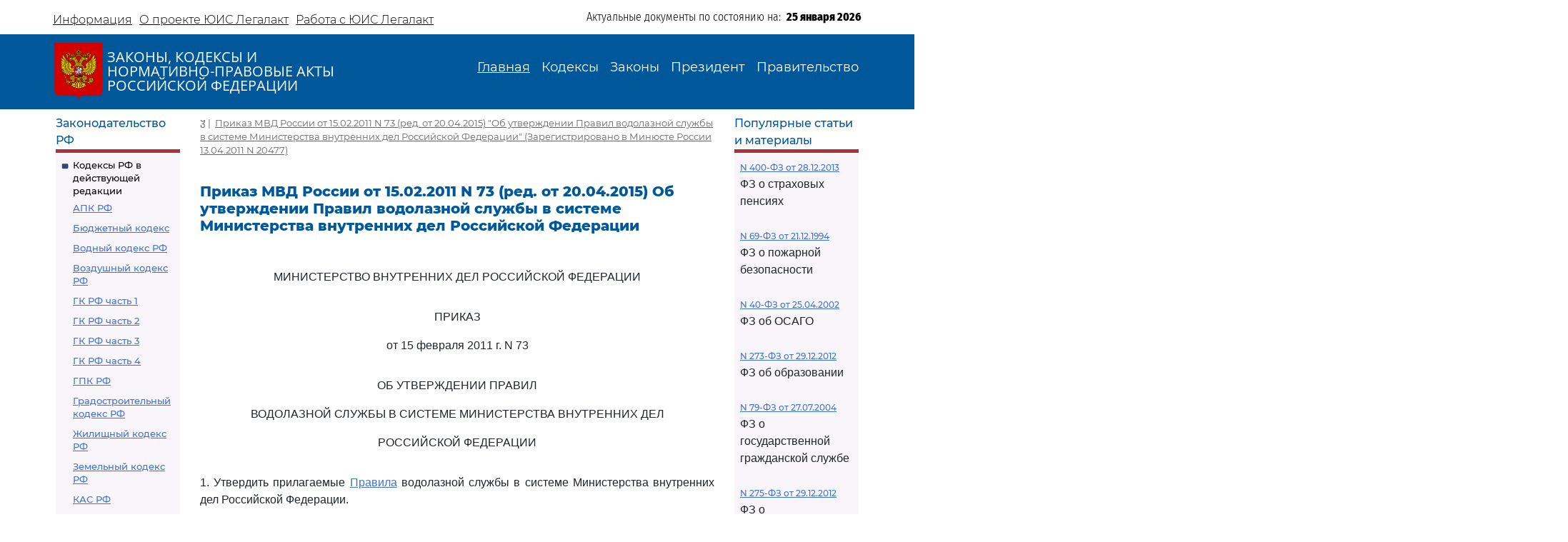

--- FILE ---
content_type: text/html; charset=utf-8
request_url: https://legalacts.ru/doc/prikaz-mvd-rf-ot-15022011-n-73/
body_size: 188721
content:
<!DOCTYPE html>
<!DOCTYPE html>
<html>
<head>
    <meta http-equiv="Content-Type" content="text/html; charset=utf-8" />
    <meta name="viewport" content="width=device-width, initial-scale=1.0" />
    <title>Приказ МВД РФ от 15.02.2011 N 73</title>
    <meta name="description" content="Об утверждении Правил водолазной службы в системе Министерства внутренних дел Российской Федерации (Зарегистрировано в Минюсте РФ 13.04.2011 N 20477)" />
    <link href="/static/css/bootstrap.min.css" rel="stylesheet">
    <link href="/static/css/bootstrap-utilities.min.css" rel="stylesheet">
    <link href="/static/css/bootstrap-icons.css" rel="stylesheet">
    <link href="/static/css/style.css" rel="stylesheet">
    
    <!--В head сайта один раз подключите библиотеку-->
    <script src="https://yastatic.net/pcode/adfox/loader.js" crossorigin="anonymous"></script>
    

<meta property="og:title" content="Приказ МВД России от 15.02.2011 N 73
(ред. от 20.04.2015)
 Об утверждении Правил водолазной службы в системе Министерства внутренних дел Российской Федерации"/>
<meta property="og:type" content="website"/>
<meta property="og:site_name" content="Legalacts"/>
<meta property="og:url" content="https://legalacts.ru/doc/prikaz-mvd-rf-ot-15022011-n-73/"/>
<link rel="canonical" href="https://legalacts.ru/doc/prikaz-mvd-rf-ot-15022011-n-73/" />
<meta property="og:author" content="МВД России_Министерство внутренних дел Российской Федерации"/>
<script type="application/ld+json">{
    "@context": "http://schema.org/",
    "@type": "Article",
        "mainEntityOfPage": {"@type": "WebPage", "@id": "https://legalacts.ru/doc/prikaz-mvd-rf-ot-15022011-n-73/"},
        "headline": "Приказ МВД России от 15.02.2011 N 73
(ред. от 20.04.2015)
 Об утверждении Правил водолазной службы в системе Министерства внутренних дел Российской Федерации",
        "datePublished": "2015-05-31", 
        "dateModified": "2015-04-20",
         "author": {"@type": "Organization", "name": "МВД России_Министерство внутренних дел Российской Федерации"}, 
        "publisher": {"@type": "Organization", "name": "Legalacts", "logo": {"@type": "ImageObject", "url": "/static/images/eagle_top.svg"}}
    }</script>
    
    <script type="application/ld+json">{"@context": "http://schema.org/", "@type": "BreadcrumbList", "itemListElement": [
        {"@type": "ListItem",  "position": 1, "name": "Приказ МВД России от 15.02.2011 N 73
(ред. от 20.04.2015)
&quot;Об утверждении Правил водолазной службы в системе Министерства внутренних дел Российской Федерации&quot;
(Зарегистрировано в Минюсте России 13.04.2011 N 20477)", "item": "https://legalacts.ru/doc/prikaz-mvd-rf-ot-15022011-n-73/"}
        ]}
    </script>

</head>
<body>
    <header>
        <div class="container-md container-fluid page-header-top">
            <div class="row pt-2">
                <div class="col-xl-6 col-12 p-0 d-none d-md-block">
                    <ul class="nav">
                        
<!-- menu-top s -->

    
    <li class="nav-item">
      <a class="nav-link" aria-current="page" href="/Informacija/">Информация</a>
    </li>

    
    <li class="nav-item">
      <a class="nav-link" aria-current="page" href="/O-proekte/">О проекте ЮИС Легалакт</a>
    </li>

    
    <li class="nav-item">
      <a class="nav-link" aria-current="page" href="/rabota-s-yuis/">Работа с ЮИС Легалакт</a>
    </li>

    

<!-- menu-top e -->


                    </ul>
                </div>
                <div class="offset-xl-1 col-xl-5 col-12 p-1 d-flex justify-content-end">
                    <span class="page-header-bottom-text">Актуальные документы по состоянию на:&nbsp;&nbsp;</span>
                    <span class="page-header-bottom-date j_date">25 января 2026</span>
                </div>
            </div>
        </div>
        <div class="container-fluid page-header-mid">
            <div class="container-md container-fluid">
                <div class="row">
                    <div class="col-lg-5 col-11 d-flex align-items-start align-items-md-center p-0">
                        <div class="flex-shrink-1"><a class="page-header-mid-link" href="/"><img class="page-header-mid-image" src="/static/images/eagle_top.svg" /></a></div>
                        <div class="page-header-mid-title w-100">ЗАКОНЫ, КОДЕКСЫ И<br /> НОРМАТИВНО-ПРАВОВЫЕ АКТЫ<br /> РОССИЙСКОЙ ФЕДЕРАЦИИ</div>
                    </div>
                    <div class="page-header-mid-menu col-lg-7 col-1 d-flex justify-content-end p-0">
                        <nav class="navbar navbar-expand-lg">
                            <button class="navbar-toggler page-header-mid-menu-toggler" type="button" data-bs-toggle="collapse" data-bs-target="#headerMenu"><i class="navbar-toggler-icon bi-list"></i></button>
                            <div id="headerMenu" class="collapse navbar-collapse">
                                <ul class="navbar-nav">
                                    
<!-- menu-top s -->

    
    <li class="nav-item">
      <a class="nav-link active" aria-current="page" href="/">Главная</a>
    </li>

    
    <li class="nav-item">
      <a class="nav-link" aria-current="page" href="/kodeksy/">Кодексы</a>
    </li>

    
    <li class="nav-item">
      <a class="nav-link" aria-current="page" href="/docs/5/">Законы</a>
    </li>

    
    <li class="nav-item">
      <a class="nav-link" aria-current="page" href="/docs/7/">Президент</a>
    </li>

    
    <li class="nav-item">
      <a class="nav-link" aria-current="page" href="/docs/8/">Правительство</a>
    </li>

    

<!-- menu-top e -->


                                </ul>
                            </div>
                        </nav>
                    </div>
                </div>
            </div>
        </div>
    </header>

    <main role="main">
        <div class="container-md container-fluid page-main">
            <div class="row">
                <div class="p-2 main-left-block col-12 col-lg-2">
                    <div class="main-left-block-title">Законодательство РФ</div>
                    <div class="main-left-block-list p-2">
                        


<div><div class="main-left-block-list-subtitle"><a href="/kodeksy/">Кодексы РФ в действующей редакции</a></div><div class="main-left-block-list-linkscontainer-top"><div><a href="/kodeks/APK-RF/" title="&quot;Арбитражный процессуальный кодекс Российской Федерации&quot; от 24.07.2002 N 95-ФЗ
(с изм. от 17.11.2005)" >АПК РФ</a></div><div><a href="/kodeks/Bjudzhetnyj-kodeks/" title="&quot;Бюджетный кодекс Российской Федерации&quot; от 31.07.1998 N 145-ФЗ
(с изм. от 31.12.1999)" >Бюджетный кодекс</a></div><div><a href="/kodeks/VodniyKodeks-RF/" title="&quot;Водный кодекс Российской Федерации&quot; от 03.06.2006 N 74-ФЗ" >Водный кодекс РФ</a></div><div><a href="/kodeks/Vozdushnyi-Kodeks-RF/" title="&quot;Воздушный кодекс Российской Федерации&quot; от 19.03.1997 N 60-ФЗ" >Воздушный кодекс РФ</a></div><div><a href="/kodeks/GK-RF-chast-1/" title="&quot;Гражданский кодекс Российской Федерации (часть первая)&quot; от 30.11.1994 N 51-ФЗ" >ГК РФ часть 1</a></div><div><a href="/kodeks/GK-RF-chast-2/" title="&quot;Гражданский кодекс Российской Федерации (часть вторая)&quot; от 26.01.1996 N 14-ФЗ
(с изм. от 26.01.1996)" >ГК РФ часть 2</a></div><div><a href="/kodeks/GK-RF-chast-3/" title="&quot;Гражданский кодекс Российской Федерации (часть третья)&quot; от 26.11.2001 N 146-ФЗ" >ГК РФ часть 3</a></div><div><a href="/kodeks/GK-RF-chast-4/" title="&quot;Гражданский кодекс Российской Федерации (часть четвертая)&quot; от 18.12.2006 N 230-ФЗ" >ГК РФ часть 4</a></div><div><a href="/kodeks/GPK-RF/" title="&quot;Гражданский процессуальный кодекс Российской Федерации&quot; от 14.11.2002 N 138-ФЗ
(с изм. от 26.12.2005)" >ГПК РФ</a></div><div><a href="/kodeks/Gradostroitelnyi-Kodeks-RF/" title="&quot;Градостроительный кодекс Российской Федерации&quot; от 29.12.2004 N 190-ФЗ" >Градостроительный кодекс РФ</a></div><div><a href="/kodeks/ZHK-RF/" title="&quot;Жилищный кодекс Российской Федерации&quot; от 29.12.2004 N 188-ФЗ" >Жилищный кодекс РФ</a></div><div><a href="/kodeks/ZK-RF/" title="&quot;Земельный кодекс Российской Федерации&quot; от 25.10.2001 N 136-ФЗ" >Земельный кодекс РФ</a></div><div><a href="/kodeks/kodeks-administrativnogo-sudoproizvodstva-rossiiskoi-federatsii-ot-08032015/" title="&quot;Кодекс административного судопроизводства Российской Федерации&quot; от 08.03.2015 N 21-ФЗ" >КАС РФ</a></div><div><a href="/kodeks/KOAP-RF/" title="&quot;Кодекс Российской Федерации об административных правонарушениях&quot; от 30.12.2001 N 195-ФЗ" >КоАП РФ</a></div><div><a href="/kodeks/KVVT-RF/" title="&quot;Кодекс внутреннего водного транспорта Российской Федерации&quot; от 07.03.2001 N 24-ФЗ" >Кодекс внутреннего водного транспорта</a></div><div><a href="/kodeks/KTM-RF/" title="&quot;Кодекс торгового мореплавания Российской Федерации&quot; от 30.04.1999 N 81-ФЗ" >Кодекс торгового мореплавания РФ</a></div><div><a href="/kodeks/LK-RF/" title="&quot;Лесной кодекс Российской Федерации&quot; от 04.12.2006 N 200-ФЗ" >Лесной кодекс</a></div><div><a href="/kodeks/NK-RF-chast-1/" title="&quot;Налоговый кодекс Российской Федерации (часть первая)&quot; от 31.07.1998 N 146-ФЗ" >Налоговый кодекс ч.1</a></div><div><a href="/kodeks/NK-RF-chast-2/" title="&quot;Налоговый кодекс Российской Федерации (часть вторая)&quot; от 05.08.2000 N 117-ФЗ" >Налоговый кодекс ч.2</a></div><div><a href="/kodeks/SK-RF/" title="&quot;Семейный кодекс Российской Федерации&quot; от 29.12.1995 N 223-ФЗ" >Семейный кодекс</a></div><div><a href="/kodeks/TK-RF/" title="&quot;Трудовой кодекс Российской Федерации&quot; от 30.12.2001 N 197-ФЗ" >ТК РФ</a></div><div><a href="/kodeks/UIK-RF/" title="&quot;Уголовно - исполнительный кодекс Российской Федерации&quot; от 08.01.1997 N 1-ФЗ" >УИК РФ</a></div><div><a href="/kodeks/UK-RF/" title="&quot;Уголовный кодекс Российской Федерации&quot; от 13.06.1996 N 63-ФЗ" >УК РФ</a></div><div><a href="/kodeks/UPK-RF/" title="&quot;Уголовно-процессуальный кодекс Российской Федерации&quot; от 18.12.2001 N 174-ФЗ" >УПК РФ</a></div></div></div>


                        <div class="banner"></div>
                        


<div><div class="main-left-block-list-subtitle"><a href="/sud/">Судебная практика высших судов РФ</a></div></div>


                        <div><div class="main-left-block-list-subtitle"><a href="/docs/5/">Законы Российской Федерации</a></div></div>

                        <div><div class="main-left-block-list-subtitle"><a href="/docs/7/">Документы Президента Российской Федерации</a></div></div>

                        <div><div class="main-left-block-list-subtitle"><a href="/docs/8/">Документы Правительства Российской Федерации</a></div></div>

                        <div><div class="main-left-block-list-subtitle"><a href="/docs/10/">Документы органов государственной власти РФ</a></div></div>

                        


<div><div class="main-left-block-list-subtitle"><a href="/sud/6/">Документы Президиума и Пленума ВС РФ</a></div><div class="main-left-block-list-linkscontainer-bottom"><div><a href="/sud/postanovlenie-plenuma-verkhovnogo-suda-rf-ot-25112025-n-32/" title="Постановление Пленума Верховного Суда РФ от 25.11.2025 N 32 &quot;О проекте федерального закона &quot;О внесении изменения в статью 1 Федерального закона &quot;Об общем числе мировых судей и количестве судебных участков в субъектах Российской Федерации&quot;, подготовленном Думой Ханты-Мансийского автономного округа - Югры&quot;" >
            Постановление Пленума ВС РФ от 25.11.2025 N 32
        </a></div><div><a href="/sud/postanovlenie-plenuma-verkhovnogo-suda-rf-ot-25112025-n-31/" title="Постановление Пленума Верховного Суда РФ от 25.11.2025 N 31 &quot;О внесении изменения в Регламент Верховного Суда Российской Федерации&quot;" >
            Постановление Пленума ВС РФ от 25.11.2025 N 31
        </a></div><div><a href="/sud/obzor-sudebnoi-praktiki-po-delam-sviazannym-s-predostavleniem-i-ispolzovaniem-publichnykh-zemelnykh-uchastkov-dlia-tselei-stroitelstva/" title="&quot;Обзор судебной практики по делам, связанным с предоставлением и использованием публичных земельных участков для целей строительства&quot; (утв. Президиумом Верховного Суда РФ 19.11.2025)" >
            &quot;Обзор судебной практики по делам, связанным с предоставлением и использованием публичных земельных участков для целей строительства&quot;
        </a></div><div><a href="/sud/obzor-praktiki-rassmotreniia-arbitrazhnymi-sudami-del-po-korporativnym-sporam-o-subsidiarnoi-otvetstvennosti-kontroliruiushchikh-lits-po-obiazatelstvam-nedeistvuiushchego-iuridicheskogo/" title="&quot;Обзор практики рассмотрения арбитражными судами дел по корпоративным спорам о субсидиарной ответственности контролирующих лиц по обязательствам недействующего юридического лица&quot; (утв. Президиумом Верховного Суда РФ 19.11.2025)" >
            &quot;Обзор практики рассмотрения арбитражными судами дел по корпоративным спорам о субсидиарной ответственности контролирующих лиц по обязательствам недействующего юридического лица&quot;
        </a></div><div><a href="/sud/postanovlenie-plenuma-verkhovnogo-suda-rf-ot-18112025-n-26/" title="Постановление Пленума Верховного Суда РФ от 18.11.2025 N 26 &quot;О создании Судебной коллегии Верховного Суда Российской Федерации&quot;" >
            Постановление Пленума ВС РФ от 18.11.2025 N 26
        </a></div><div><a href="/sud/postanovlenie-plenuma-verkhovnogo-suda-rf-ot-18112025-n-30/" title="Постановление Пленума Верховного Суда РФ от 18.11.2025 N 30 &quot;Об изменении списка судебных примирителей&quot;" >
            Постановление Пленума ВС РФ от 18.11.2025 N 30
        </a></div><div><a href="/sud/postanovlenie-plenuma-verkhovnogo-suda-rf-ot-18112025-n-28/" title="Постановление Пленума Верховного Суда РФ от 18.11.2025 N 28 &quot;Об утверждении в соответствии с пунктом 9 части 3 статьи 5 Федерального конституционного закона от 5 февраля 2014 года N 3-ФКЗ &quot;О Верховном Суде Российской Федерации&quot; количественных составов президиумов судов&quot;" >
            Постановление Пленума ВС РФ от 18.11.2025 N 28
        </a></div><div><a href="/sud/postanovlenie-plenuma-verkhovnogo-suda-rf-ot-18112025-n-27/" title="Постановление Пленума Верховного Суда РФ от 18.11.2025 N 27 &quot;Об изменении состава Научно-консультативного совета при Верховном Суде Российской Федерации&quot;" >
            Постановление Пленума ВС РФ от 18.11.2025 N 27
        </a></div><div><a href="/sud/postanovlenie-plenuma-verkhovnogo-suda-rf-ot-18112025-n-29/" title="Постановление Пленума Верховного Суда РФ от 18.11.2025 N 29 &quot;Об утверждении в соответствии с пунктом 9 части 3 статьи 5 Федерального конституционного закона от 5 февраля 2014 года N 3-ФКЗ &quot;О Верховном Суде Российской Федерации&quot; персональных составов президиумов судов&quot;" >
            Постановление Пленума ВС РФ от 18.11.2025 N 29
        </a></div><div><a href="/sud/postanovlenie-prezidiuma-verkhovnogo-suda-rf-ot-29102025-n-6-nad25pr/" title="Постановление Президиума Верховного Суда РФ от 29.10.2025 N 6-НАД25ПР Категория: Споры с органами власти. Требования: О досрочном прекращении полномочий депутата. Обстоятельства: Прокурор ссылается на то, что при принятии решения о присвоении звания &quot;Почетный гражданин&quot; гражданам депутатами не были приняты меры по урегулированию возникшего конфликта интересов или недопущению возможности его возникновения. Решение: Требование удовлетворено в части, так как установлен конфликт интересов в поведении одного из депутатов при рассмотрении вопроса о присвоении звания &quot;Почетный гражданин города&quot;, обязанность направить уведомление о возникновении (возможном возникновении) личной заинтересованности при осуществлении своих полномочий не исполнена, меры по предотвращению либо урегулированию возникшего конфликта интересов не приняты." >
            Постановление Президиума ВС РФ от 29.10.2025 N 6-НАД25ПР
        </a></div><div class="text-end"><a href="/sud/6/">Подробнее...</a></div></div></div>


                        


<div><div class="main-left-block-list-subtitle"><a href="/kodeksy_RSFSR/">Кодексы СССР и РСФСР</a></div><div class="main-left-block-list-linkscontainer-top"><div><a href="/kodeks/vodnyi-kodeks-rsfsr-utv-vs-rsfsr-30061972/" title="&quot;Водный кодекс РСФСР&quot;
(утв. ВС РСФСР 30.06.1972)
(ред. от 12.03.1980, с изм. от 18.01.1985)" >Водный кодекс РСФСР</a></div><div><a href="/kodeks/grazhdanskii-protsessualnyi-kodeks-rsfsr-utv-vs-rsfsr/" title="&quot;Гражданский процессуальный кодекс РСФСР&quot;
(утв. ВС РСФСР 11.06.1964)
(ред. от 03.07.1992)" >ГПК РСФСР</a></div><div><a href="/kodeks/grazhdanskii-kodeks-rsfsr-utv-vs-rsfsr-11061964/" title="&quot;Гражданский кодекс РСФСР&quot;
(утв. ВС РСФСР 11.06.1964)
(ред. от 24.12.1992)" >Гражданский кодекс РСФСР</a></div><div><a href="/kodeks/zhilishchnyi-kodeks-rsfsr-utv-vs-rsfsr-24061983/" title="&quot;Жилищный кодекс РСФСР&quot;
(утв. ВС РСФСР 24.06.1983)
(ред. от 06.07.1991, с изм. от 23.06.1995)" >Жилищный кодекс РСФСР</a></div><div><a href="/kodeks/zemelnyi-kodeks-rsfsr-utv-vs-rsfsr-25041991/" title="&quot;Земельный кодекс РСФСР&quot;
(утв. ВС РСФСР 25.04.1991 N 1103-1)" >Земельный кодекс РСФСР</a></div><div><a href="/kodeks/ispravitelno-trudovoi-kodeks-rsfsr-utv-vs/" title="&quot;Исправительно - трудовой кодекс РСФСР&quot;
(утв. ВС РСФСР 18.12.1970)
(ред. от 06.07.1993)" >Исправительно - трудовой кодекс РСФСР</a></div><div><a href="/kodeks/KOAP-RSFSR/" title="&quot;Кодекс РСФСР об административных правонарушениях&quot;
(утв. ВС РСФСР 20.06.1984)
(ред. от 16.07.1993)" >КоАП РСФСР</a></div><div><a href="/kodeks/kodeks-zakonov-o-trude-rossiiskoi-federatsii-utv/" title="&quot;Кодекс законов о труде Российской Федерации&quot;
(утв. ВС РСФСР 09.12.1971)
(ред. от 25.09.1992)" >Кодекс законов о труде</a></div><div><a href="/kodeks/kodeks-o-brake-i-seme-rsfsr-utv/" title="&quot;Кодекс о браке и семье РСФСР&quot;
(утв. ВС РСФСР 30.07.1969)
(ред. от 24.02.1987)" >Кодекс о браке и семье РСФСР</a></div><div><a href="/kodeks/ugolovnyi-kodeks-rsfsr-utv-vs-rsfsr-27101960/" title="&quot;Уголовный кодекс РСФСР&quot;
(утв. ВС РСФСР 27.10.1960)
(ред. от 27.08.1993)" >УК РСФСР</a></div><div><a href="/kodeks/ugolovno-protsessualnyi-kodeks-rsfsr-utv-vs/" title="&quot;Уголовно - процессуальный кодекс РСФСР&quot;
(утв. ВС РСФСР 27.10.1960)
(ред. от 27.08.1993, с изм. от 03.05.1995)" >УПК РСФСР</a></div></div></div>


                    </div>
                </div>
                <div class="main-center-block col-12 col-lg-8">
                    <div class="main-center-block-crambs"><a href="/"><i class="bi-house-fill"></i></a>&nbsp;|&nbsp;
                    

    <a href="/doc/prikaz-mvd-rf-ot-15022011-n-73/">Приказ МВД России от 15.02.2011 N 73
(ред. от 20.04.2015)
&quot;Об утверждении Правил водолазной службы в системе Министерства внутренних дел Российской Федерации&quot;
(Зарегистрировано в Минюсте России 13.04.2011 N 20477)</a>
    


                    </div>

                    

                    
<!-- topadv -->
<!--AdFox START-->
<!--yandex_legalact.e-->
<!--Площадка: Легалакт / * / *-->
<!--Тип баннера: 680*250 верх-->
<!--Расположение: <верх страницы>-->
<div id="adfox_160102648262022886" style="max-width: 650px"></div>
<script>
    window.Ya.adfoxCode.createAdaptive({
        ownerId: 289615,
        containerId: 'adfox_160102648262022886',
        params: {
            pp: 'g',
            ps: 'drhy',
            p2: 'gynj'
        }
    }, ['desktop', 'tablet', 'phone'], {
        tabletWidth: 830,
        phoneWidth: 480,
        isAutoReloads: false
    });
</script>
<br clear="all">


<h1 class="main-center-block-title pb-4">
    Приказ МВД России от 15.02.2011 N 73
(ред. от 20.04.2015)
 Об утверждении Правил водолазной службы в системе Министерства внутренних дел Российской Федерации
</h1>





    <pre></pre><p class="pCenter"><a name="100002"></a>МИНИСТЕРСТВО ВНУТРЕННИХ ДЕЛ РОССИЙСКОЙ ФЕДЕРАЦИИ</p><pre></pre><p class="pCenter"><a name="100003"></a>ПРИКАЗ</p><p class="pCenter">от 15 февраля 2011 г. N 73</p><pre></pre><p class="pCenter"><a name="100004"></a>ОБ УТВЕРЖДЕНИИ ПРАВИЛ</p><p class="pCenter">ВОДОЛАЗНОЙ СЛУЖБЫ В СИСТЕМЕ МИНИСТЕРСТВА ВНУТРЕННИХ ДЕЛ</p><p class="pCenter">РОССИЙСКОЙ ФЕДЕРАЦИИ</p><pre></pre><p class="pBoth"><a name="100005"></a>1. Утвердить прилагаемые <a href='/doc/prikaz-mvd-rf-ot-15022011-n-73/#100014'>Правила</a> водолазной службы в системе Министерства внутренних дел Российской Федерации.</p><p class="pBoth"><a name="000001"></a><a name="100006"></a>2. Начальникам Центра специального назначения сил оперативного реагирования и авиации Министерства внутренних дел Российской Федерации, главных управлений Министерства внутренних дел Российской Федерации по федеральным округам, управлений на транспорте Министерства внутренних дел Российской Федерации по федеральным округам, Восточно-Сибирского и Забайкальского линейных управлений Министерства внутренних дел Российской Федерации на транспорте, министрам внутренних дел по республикам, начальникам главных управлений, управлений Министерства внутренних дел Российской Федерации по иным субъектам Российской Федерации, командирам воинских частей и подразделений внутренних войск Министерства внутренних дел Российской Федерации организовать изучение с личным составом подразделений, в составе которых имеются должности водолазов, <a href='/doc/prikaz-mvd-rf-ot-15022011-n-73/#100014'>Правил</a>, утвержденных настоящим Приказом, в части, их касающейся.</p><p class="pBoth"><a name="000002"></a><a name="100007"></a>3. Командирам морских воинских частей и воинских частей внутренних войск Министерства внутренних дел Российской Федерации, в составе которых имеются водолазные подразделения, начальнику Центра специального назначения сил оперативного реагирования и авиации Министерства внутренних дел Российской Федерации, разработать с учетом требований <a href='/doc/prikaz-mvd-rf-ot-15022011-n-73/#100014'>Правил</a>, утвержденных настоящим Приказом, инструкции, определяющие выполнение водолазных работ применительно к местностям несения боевой службы, специфике выполнения служебно-боевых задач, условиям и местам постоянного (временного) базирования.</p><p class="pBoth"><a name="000003"></a><a name="100008"></a>4. Медицинское обеспечение водолазов в системе МВД России осуществлять в соответствии с Федеральным <a href='/doc/FZ-ob-osnovah-ohrany-zdorovja-grazhdan/'>законом</a> от 21 ноября 2011 г. N 323-ФЗ "Об основах охраны здоровья граждан в Российской Федерации" &lt;1&gt;, законодательными и иными правовыми актами Российской Федерации, нормативными правовыми актами Министерства внутренних дел Российской Федерации и Министерства здравоохранения Российской Федерации по вопросам охраны здоровья и обеспечения безопасности водолазов при проведении водолазных спусков.</p><p class="pBoth"><a name="100009"></a>--------------------------------</p><p class="pBoth"><a name="000004"></a><a name="100010"></a>&lt;1&gt; Собрание законодательства Российской Федерации, 2011, N 48, ст. 6724; 2012, N 26, ст. 3442, ст. 3446; 2013, N 27, ст. 3459, ст. 3477; N 30, ст. 4038; N 39, ст. 4883; N 48, ст. 6165; N 52, ст. 6951.</p><pre></pre><p class="pBoth"><a name="000005"></a><a name="100011"></a>5. Контроль за исполнением настоящего Приказа возложить на заместителей Министра, которые несут ответственность за соответствующие направления деятельности.</p><pre></pre><p class="pRight"><a name="100012"></a>Министр</p><p class="pRight">генерал армии</p><p class="pRight">Р.НУРГАЛИЕВ</p><pre>



</pre>
<p class="pRight"><a name="100013"></a>Приложение</p><p class="pRight">к Приказу МВД России</p><p class="pRight">от 15.02.2011 N 73</p><pre></pre><p class="pCenter"><a name="100014"></a>ПРАВИЛА</p><p class="pCenter">ВОДОЛАЗНОЙ СЛУЖБЫ В СИСТЕМЕ МИНИСТЕРСТВА ВНУТРЕННИХ ДЕЛ</p><p class="pCenter">РОССИЙСКОЙ ФЕДЕРАЦИИ</p><pre></pre>
<p class="pBoth"><a name="100015"></a>I. Общие положения</p><pre></pre><p class="pBoth"><a name="100016"></a>1. Настоящие Правила распространяются на военнослужащих внутренних войск Министерства внутренних дел Российской Федерации &lt;*&gt; и сотрудников органов внутренних дел Российской Федерации &lt;**&gt;, выполняющих (обеспечивающих) специальные водолазные работы, командный состав воинских частей внутренних войск и подразделений ОВД, в составе которых имеются водолазы (далее - водолазная служба).</p><p class="pBoth"><a name="100017"></a>--------------------------------</p><p class="pBoth"><a name="100018"></a>&lt;*&gt; Далее - "внутренние войска".</p><p class="pBoth"><a name="100019"></a>&lt;**&gt; Далее - "ОВД".</p><pre></pre><p class="pBoth"><a name="100020"></a>2. Правила водолазной службы в системе Министерства внутренних дел Российской Федерации &lt;*&gt; устанавливают:</p><p class="pBoth"><a name="100021"></a>--------------------------------</p><p class="pBoth"><a name="100022"></a>&lt;*&gt; Далее - "Правила".</p><pre></pre><p class="pBoth"><a name="100023"></a>2.1. Требования к организации водолазной службы.</p><p class="pBoth"><a name="100024"></a>2.2. Порядок выполнения водолазных спусков и работ военнослужащими внутренних войск и сотрудниками ОВД, обученными спускам под воду и приемам выполнения водолазных работ в различных видах водолазного снаряжения &lt;*&gt; на глубинах до 60 метров, а при спусках в барокамере - до 100 метров водного столба.</p><p class="pBoth"><a name="100025"></a>--------------------------------</p><p class="pBoth"><a name="100026"></a>&lt;*&gt; Далее - "водолазы".</p><pre></pre><p class="pBoth"><a name="100027"></a>2.3. Требования по безопасному проведению водолазных спусков и работ.</p><p class="pBoth"><a name="100028"></a>2.4. Требования к должностным лицам, привлекаемым к работам, связанным с обеспечением водолазных спусков и работ.</p><pre></pre>
<p class="pBoth"><a name="100029"></a>II. Основные требования к организации водолазной службы в системе МВД России</p><pre></pre><p class="pBoth"><a name="100030"></a>3. Руководство водолазной службой, контроль за соблюдением требований настоящих Правил, норм и инструкций по обеспечению безопасности проведения водолазных спусков и работ осуществляют:</p><p class="pBoth"><a name="100031"></a>3.1. Во внутренних войсках - морской отдел главного штаба Главного командования внутренних войск Министерства внутренних дел Российской Федерации &lt;*&gt;.</p><p class="pBoth"><a name="100032"></a>--------------------------------</p><p class="pBoth"><a name="100033"></a>&lt;*&gt; Далее - "ГКВВ МВД России".</p><pre></pre><p class="pBoth"><a name="000006"></a><a name="100034"></a>3.2. В ОВД - Центр специального назначения сил оперативного реагирования и авиации Министерства внутренних дел Российской Федерации.</p><p class="pBoth"><a name="100035"></a>4. Разработку нормативных правовых актов, касающихся социальных гарантий водолазов, руководящих документов, определяющих деятельность водолазов в системе МВД России, осуществляет ГКВВ МВД России.</p><p class="pBoth"><a name="000007"></a><a name="100036"></a>5. Для решения вопросов в части, касающейся организации водолазной службы, при первом заместителе Министра внутренних дел Российской Федерации - главнокомандующем внутренними войсками Министерства внутренних дел Российской Федерации &lt;*&gt; создается Центральная водолазная квалификационная комиссия Министерства внутренних дел Российской Федерации &lt;**&gt;.</p><p class="pBoth"><a name="100037"></a>--------------------------------</p><p class="pBoth"><a name="100038"></a>&lt;*&gt; Далее - "заместитель Министра".</p><p class="pBoth"><a name="100039"></a>&lt;**&gt; Далее - "ЦВКК МВД России".</p><pre></pre><p class="pBoth"><a name="100040"></a>6. При необходимости по согласованию с председателем ЦВКК МВД России могут создаваться региональные водолазные квалификационные комиссии, а также водолазная квалификационная комиссия учебной воинской части внутренних войск МВД России &lt;*&gt;. Состав водолазных квалификационных комиссий согласовывается с ЦВКК МВД России и объявляется приказом начальника, при котором они создаются.</p><p class="pBoth"><a name="100041"></a>--------------------------------</p><p class="pBoth"><a name="100042"></a>&lt;*&gt; Далее - "ВКК".</p><pre></pre><p class="pBoth"><a name="100043"></a>7. Военнослужащие внутренних войск и сотрудники ОВД, имеющие соответствующий уровень подготовки для выполнения спусков и работ под водой &lt;*&gt;, должны ежегодно сдавать зачет ЦВКК МВД России (ВКК) на допуск к выполнению работ под водой, руководству водолазными работами, командованию спусками.</p><p class="pBoth"><a name="100044"></a>--------------------------------</p><p class="pBoth"><a name="100045"></a>&lt;*&gt; Далее - "водолазная квалификация".</p><pre></pre><p class="pBoth"><a name="100046"></a>8. Допуск к сдаче зачетов ЦВКК МВД России (ВКК) осуществляется на основании представления командира воинской части внутренних войск, начальника подразделения ОВД. Результаты зачетов, принятых ЦВКК МВД России (ВКК), оформляются протоколом.</p><p class="pBoth"><a name="100047"></a>9. Документом, удостоверяющим присвоенные водолазные квалификации, является личная книжка водолаза, в которую заносятся первоначальная квалификация и последующие изменения.</p><p class="pBoth"><a name="000104"></a><a name="100048"></a>10. Военнослужащие внутренних войск, сотрудники ОВД, имеющие водолазную квалификацию, обязаны ежегодно проходить подготовку в учебной воинской части внутренних войск (организации дополнительного профессионального образования), направленную на обновление теоретических знаний и практических навыков выполнения водолазных спусков и работ.</p><pre></pre>
<p class="pBoth"><a name="100049"></a>III. Организация водолазных спусков и работ</p><pre></pre><p class="pBoth"><a name="100050"></a>11. Водолазные спуски проводятся в соответствии с планами боевой подготовки воинских частей внутренних войск и планами подготовки подразделений ОВД.</p><p class="pBoth"><a name="100051"></a>12. При проведении водолазных спусков составляются планы проведения водолазных спусков <a href='/doc/prikaz-mvd-rf-ot-15022011-n-73/#100294'>(приложение N 1)</a>.</p><p class="pBoth"><a name="100052"></a>13. В экстренных случаях водолазные спуски могут выполняться без составления плана, о чем делается запись в журнале водолазных работ <a href='/doc/prikaz-mvd-rf-ot-15022011-n-73/#100311'>(приложение N 2)</a> (навигационно-вахтенном журнале катера), а также производится доклад по линии дежурной службы.</p><p class="pBoth"><a name="100053"></a>14. Для обеспечения выполнения водолазных спусков комплектуется водолазная станция и оборудуется водолазный пост.</p><p class="pBoth"><a name="100054"></a>15. На каждой водолазной станции должно быть не менее двух водолазов с допуском к командованию водолазными спусками, один из которых назначается старшиной станции. Старшина станции выполняет обязанности командира водолазного спуска.</p><p class="pBoth"><a name="100055"></a>16. При спуске старшины станции под воду обязанности командира водолазного спуска выполняет допущенный к командованию спусками водолаз после соответствующей записи в журнале водолазных работ.</p><p class="pBoth"><a name="100056"></a>17. Спуск одновременно двух водолазов под воду (парный спуск) с одной водолазной станции выполняется под руководством одного командира водолазного спуска. При этом назначается один страхующий водолаз.</p><p class="pBoth"><a name="100057"></a>18. Водолазный пост может размещаться на катерах (судах) различных классов и других плавсредствах, на берегу водоема, в специально построенном помещении или на площадке, на специально оборудованных автомашинах, на льду, а также на учебных полигонах и должен иметь свободное место для размещения водолазного снаряжения, инструмента, расходных материалов и одевания (раздевания) водолазов, а также оборудован средствами обеспечения водолазных спусков.</p><p class="pBoth"><a name="100058"></a>19. Распределение обязанностей среди водолазов при спусках одновременно двух водолазов, при спусках на глубины более 20 метров и при условиях, требующих дополнительного количества водолазов, производится командиром водолазного спуска.</p><pre></pre>
<p class="pBoth"><a name="100059"></a>IV. Подготовка и проверка водолазного снаряжения, средств обеспечения водолазных спусков</p><pre></pre><p class="pBoth"><a name="100060"></a>20. Подготовка к водолазным спускам включает подготовку оборудования водолазного поста (места спуска), подготовку и рабочую проверку водолазного снаряжения и средств обеспечения, распределение обязанностей между водолазами и лицами, обслуживающими спуски, а также их инструктаж, проводимый командиром спуска.</p><p class="pBoth"><a name="100061"></a>21. Рабочую проверку своего водолазного снаряжения перед каждым спуском производят лично спускающийся и страхующий водолазы.</p><p class="pBoth"><a name="100062"></a>22. Спуски водолазов без рабочей проверки водолазного снаряжения и средств обеспечения водолазных спусков запрещаются.</p><p class="pBoth"><a name="100063"></a>23. Рабочая проверка водолазного снаряжения (дыхательных аппаратов) проводится в соответствии с их описаниями и инструкциями по эксплуатации.</p><p class="pBoth"><a name="100064"></a>24. Результаты рабочей проверки докладываются командиру спуска, заносятся в журнал водолазных работ и подтверждаются подписью лица, проводившего рабочую проверку.</p><p class="pBoth"><a name="100065"></a>25. После окончания водолазных спусков в формуляр снаряжения (дыхательного аппарата) лицом, проводившим рабочую проверку, вносятся сведения о фактически выработанном ресурсе используемого водолазного снаряжения.</p><p class="pBoth"><a name="100066"></a>26. Неисправности водолазного снаряжения, обнаруженные во время рабочей проверки, должны быть устранены до начала водолазных спусков. Об обнаруженных неисправностях водолазного снаряжения и мерах, принятых по их устранению, делается запись в формуляре снаряжения (дыхательного аппарата). Спуски в снаряжении, имеющем неисправности, запрещаются.</p><p class="pBoth"><a name="100067"></a>27. До начала водолазных спусков должны быть подготовлены и проверены средства обеспечения водолазных спусков, проверены запасы и качество воздуха, газов, дыхательных газовых смесей &lt;*&gt; в баллонах и правильность их подключения. Баллоны с медицинским кислородом и гелием должны иметь заводской паспорт (сертификат) с результатами анализа.</p><p class="pBoth"><a name="100068"></a>--------------------------------</p><p class="pBoth"><a name="100069"></a>&lt;*&gt; Далее - "ДГС".</p><pre></pre><p class="pBoth"><a name="100070"></a>28. Барокамеры проверяются должностными лицами, имеющими соответствующие удостоверения. Результаты проверки барокамеры докладываются командиру спуска, заносятся в журнал водолазных работ и подписываются лицом, проводившим проверку.</p><p class="pBoth"><a name="100071"></a>29. Спуски начинаются после доклада командира водолазных спусков руководителю водолазных работ о готовности к их проведению. Руководитель водолазных работ дает разрешение на проведение водолазных спусков и находится в месте, удобном для руководства. С этого момента все лица, назначенные на обеспечение водолазных спусков, приступают к исполнению обязанностей согласно плану проведения водолазных спусков и переходят в подчинение командира водолазного спуска.</p><pre></pre>
<p class="pBoth"><a name="100072"></a>V. Инструктаж водолазов и лиц, обеспечивающих водолазный спуск</p><pre></pre><p class="pBoth"><a name="100073"></a>30. Инструктаж водолазов проводится командиром водолазного спуска перед началом водолазных спусков со всем личным составом, участвующим и обеспечивающим водолазные спуски под воду. В процессе выполнения водолазных спусков командиром водолазного спуска может производиться дополнительный инструктаж, отражающий изменения обстановки.</p><p class="pBoth"><a name="100074"></a>31. При инструктаже объявляются:</p><p class="pBoth"><a name="100075"></a>31.1. План водолазных спусков.</p><p class="pBoth"><a name="100076"></a>31.2. Распределение обязанностей между водолазами и лицами, обеспечивающими водолазные спуски.</p><p class="pBoth"><a name="100077"></a>31.3. Очередность спуска водолазов.</p><p class="pBoth"><a name="100078"></a>31.4. Задания каждому водолазу, а также лицам, обеспечивающим водолазные спуски, и способ его выполнения.</p><p class="pBoth"><a name="100079"></a>31.5. Правила техники безопасности при водолазных спусках и при водолазных работах.</p><p class="pBoth"><a name="100080"></a>31.6. Степень готовности страхующего водолаза в зависимости от конкретных условий спуска.</p><p class="pBoth"><a name="100081"></a>31.7. Другие необходимые сведения.</p><p class="pBoth"><a name="100082"></a>32. Инструктаж должен отражать особенности выполнения конкретного вида работ и правила техники безопасности.</p><p class="pBoth"><a name="100083"></a>33. При необходимости к проведению инструктажа могут быть привлечены другие должностные лица и специалисты в зависимости от характера выполняемой работы.</p><p class="pBoth"><a name="100084"></a>34. При выполнении водолазных работ с борта катера (судна) об их начале объявляется по катеру (судну) с записью в навигационно-вахтенном журнале катера (судна). Командир (капитан) катера (судна) должен отдать приказание, запрещающее во время водолазных работ проворачивание гребных винтов; пользование оборудованием и устройствами, выдвигающимися за пределы обшивки корпуса; открытие кингстонов; включение водозаборных насосов; перешвартовывание катера; выбирание или вытравливание якорных цепей; включение гидролокационных и гидроакустических станций (кроме водолазных); выбрасывание мусора и каких-либо предметов за борт. Объявленное приказание записывается в навигационно-вахтенный журнал (вахтенный журнал) катера (судна).</p><p class="pBoth"><a name="100085"></a>35. При инструктаже следует использовать чертежи (схемы), макеты и модели устройств, с которыми водолазам предстоит работать под водой, а также по возможности показывать однотипные конструкции на кораблях, судах и другой технике подобного класса.</p><p class="pBoth"><a name="100086"></a>36. Инструктаж должен включать в себя контрольный опрос каждого водолаза и лиц, обеспечивающих водолазные спуски, на знание своих обязанностей, водолазного снаряжения, оборудования, способов и приемов выполнения работ, правил техники безопасности.</p><p class="pBoth"><a name="100087"></a>37. При инструктаже производится опрос водолазов о самочувствии, на основании которого принимается решение о допуске их к спуску под воду.</p><p class="pBoth"><a name="100088"></a>38. Лица, не знающие свои обязанности, водолазное снаряжение, оборудование и правила техники безопасности или не готовые к выполнению своих обязанностей, от водолазных спусков отстраняются.</p><p class="pBoth"><a name="100089"></a>39. О проведенном инструктаже командир спуска делает запись в журнале водолазных работ.</p><pre></pre>
<p class="pBoth"><a name="100090"></a>VI. Одевание водолаза</p><pre></pre><p class="pBoth"><a name="100091"></a>40. Одевание водолаза производится после доклада командиру спуска о результатах рабочей проверки снаряжения, подписи водолаза в журнале водолазных работ и получения разрешения командира спуска на одевание. Водолазное снаряжение должно надеваться на водолаза в соответствии с инструкцией по его эксплуатации.</p><p class="pBoth"><a name="000008"></a><a name="100092"></a>41. После надевания водолазной рубахи или гидрокомбинезона на поясе водолаза должен быть закреплен сигнальный конец, предназначенный для передачи условных сигналов связи с водолазом <a href='/doc/prikaz-mvd-rf-ot-15022011-n-73/#000010'>(приложение N 3.1)</a>, в том числе при выходе из строя средств подводной связи.</p><p class="pBoth"><a name="100093"></a>42. При использовании водолазного снаряжения в шланговом варианте шланг и кабель должны быть закреплены в месте, предусмотренном конструкцией снаряжения.</p><p class="pBoth"><a name="100094"></a>43. Если водолазу предстоит плавание на глубинах до 20 метров с большим удалением от места спуска (обследование акватории, поиск предметов), для указания его местонахождения взамен сигнального конца разрешается закреплять контрольный конец с буйком и длиной, на 20 процентов превышающей максимальную глубину района плавания.</p><p class="pBoth"><a name="100095"></a>44. Поясные грузы должны надеваться поверх нижнего браса дыхательного аппарата в целях их быстрого снятия в аварийном случае.</p><p class="pBoth"><a name="100096"></a>45. Обязательным элементом экипировки спускающегося под воду и страхующего водолазов должен быть остро отточенный водолазный нож. Нож должен находиться в ножнах и крепиться в наиболее доступном и удобном для водолаза месте.</p><p class="pBoth"><a name="100097"></a>46. Перед спуском под воду командир спуска обязан лично осмотреть водолаза и убедиться в полноте комплекта и подгонке надетого водолазного снаряжения.</p><p class="pBoth"><a name="100098"></a>47. Включение водолазов на дыхание в аппараты должно производиться в соответствии с инструкциями по их эксплуатации.</p><pre></pre>
<p class="pBoth"><a name="100099"></a>VII. Погружение и пребывание водолаза под водой</p><pre></pre><p class="pBoth"><a name="100100"></a>48. Перед погружением на глубину проводится проверка герметичности водолазного снаряжения и плавучести водолаза. Командир водолазного спуска, лично убедившись в герметичности снаряжения и необходимой плавучести спускающегося водолаза, дает разрешение на дальнейшее погружение. С негерметичным снаряжением и с неотрегулированной плавучестью спуск водолаза на глубину запрещается.</p><p class="pBoth"><a name="100101"></a>49. Водолаз, погружаясь на глубину, должен удерживаться за спусковой конец. Скорость спуска по спусковому концу или на беседке выбирается в зависимости от самочувствия водолаза и его натренированности. При спусках в плавательных комплектах снаряжения использование спускового конца при погружении необязательно, плавучесть водолаза в этом случае должна быть близкой к нулевой.</p><p class="pBoth"><a name="100102"></a>50. При учащении дыхания водолаз должен немедленно прекратить работу до восстановления нормального дыхания, о чем произвести доклад командиру спуска. При спусках в вентилируемом снаряжении он должен запросить больше воздуха и провентилировать скафандр.</p><p class="pBoth"><a name="100103"></a>51. При появлении затрудненного дыхания при спусках на малые глубины в автономном снаряжении водолаз должен немедленно выйти на поверхность.</p><p class="pBoth"><a name="100104"></a>52. При спусках в автономном снаряжении пребывание водолаза под водой допускается только до срабатывания указателя минимального давления или другого устройства, предупреждающего водолаза о полном израсходовании основного запаса воздуха (кислорода, ДГС) в баллонах дыхательного аппарата. После этого водолаз должен немедленно прекратить выполнение работы, перейти на дыхание резервным запасом воздуха (кислорода, ДГС) в аппарате, сообщить командиру спуска и начать подъем на поверхность.</p><p class="pBoth"><a name="100105"></a>53. При нарушении нормальной работы подводной связи связь работающего водолаза с обеспечивающим водолазом должна поддерживаться с помощью условных сигналов связи с водолазом.</p><pre></pre>
<p class="pBoth"><a name="100106"></a>VIII. Подъем и раздевание водолаза</p><pre></pre><p class="pBoth"><a name="100107"></a>54. О начале подъема работающего водолаза командир водолазного спуска предупреждает в зависимости от обстановки на месте работ. Ответив на сигнал, водолаз прекращает работу, дает сигнал на поверхность о начале подъема и по команде выходит на поверхность.</p><p class="pBoth"><a name="100108"></a>55. Подъем водолаза на беседке начинается после принятия мер, исключающих возможность его падения с беседки, и доклада водолаза о готовности к подъему. Запрещается производить подъем более двух водолазов на одной беседке.</p><p class="pBoth"><a name="100109"></a>56. При спусках, не требующих проведения декомпрессионных остановок, использование спускового конца при подъеме необязательно. При всплытии водолазу не следует превышать скорость всплытия пузырьков выдыхаемого (вытравливаемого) воздуха (кислорода, ДГС). Водолаз должен осматривать поверхность воды над головой для предотвращения столкновения с обеспечивающей шлюпкой или другими предметами.</p><p class="pBoth"><a name="100110"></a>57. Если максимальная глубина водолазного спуска не достигла 12 метров, водолаз выходит на поверхность без остановок с учетом рекомендаций, указанных в <a href='/doc/prikaz-mvd-rf-ot-15022011-n-73/#100109'>пункте 56</a> Правил. С глубины 12 метров и более, в зависимости от особенностей водолазного спуска, - по рекомендованному режиму декомпрессии. Водолаз во время подъема должен вытравливать избыток воздуха из скафандра (гидрокомбинезона). Всплытие водолаза в вентилируемом снаряжении не по спусковому концу разрешается только при отработке задач и в аварийных случаях. В процессе всплытия водолаз не должен задерживать дыхание.</p><p class="pBoth"><a name="100111"></a>58. При подъеме спускавшегося водолаза по спусковому концу обеспечивающий водолаз должен выбирать сигнальный конец (шланг-кабель) без слабины, с легким натяжением, помогая тем самым водолазу выйти на поверхность. При выходе водолаза на поверхность обеспечивающий водолаз помогает ему взяться за трап и подняться по нему.</p><p class="pBoth"><a name="100112"></a>59. При отсутствии волнения водной поверхности разрешается производить переключение водолаза на дыхание атмосферным воздухом, снимать водолазные грузы на водолазном трапе. Как только с водолаза будут сняты водолазные грузы, он должен полностью подняться на палубу, где с него снимают остальные части снаряжения.</p><p class="pBoth"><a name="100113"></a>60. При волнении водной поверхности более 1 балла раздевание водолаза производится только на палубе. После подъема из воды производится переключение водолаза на дыхание атмосферным воздухом, при использовании вентилируемых снаряжений отдается (открывается) иллюминатор шлема. Снаряжение с водолаза должно сниматься в порядке, обратном одеванию. Сигнальный конец должен сниматься с водолаза в последнюю очередь, перед снятием рубахи (гидрокомбинезона).</p><pre></pre>
<p class="pBoth"><a name="100114"></a>IX. Требования к организационным мероприятиям, обеспечивающим безопасное проведение водолазных спусков и работ</p><pre></pre><p class="pBoth"><a name="100115"></a>61. Количество спусков одного водолаза за рабочий день не должно превышать:</p><p class="pBoth"><a name="100116"></a>на глубины до 6 метров - 8 спусков;</p><p class="pBoth"><a name="100117"></a>на глубины от 7 до 12 метров - 6 спусков;</p><p class="pBoth"><a name="100118"></a>на глубины от 13 до 20 метров - 4 спуска;</p><p class="pBoth"><a name="100119"></a>на глубины от 21 до 40 метров - 2 спуска;</p><p class="pBoth"><a name="100120"></a>на глубины от 41 до 60 метров - 1 спуск.</p><p class="pBoth"><a name="100121"></a>62. Общее время пребывания под водой должно быть не более 6 часов. Четвертый спуск на глубины от 13 до 20 метров и повторный спуск на глубины от 21 до 40 метров в течение суток разрешаются командиром спуска только на основании заключения должностного лица, осуществляющего медицинское обеспечение спусков.</p><p class="pBoth"><a name="100122"></a>63. Питание водолазов должно быть организовано так, чтобы каждый водолаз имел возможность получать горячую пищу не менее чем за 2 часа до начала спуска, а также сразу после подъема на поверхность. При длительной декомпрессии в барокамере (более 5 - 6 часов) и лечебной рекомпрессии горячая пища передается в камеру. Пища должна быть высококалорийной и не обильной. В рацион питания в день спусков не должны входить продукты, вызывающие усиленное газообразование в кишечнике.</p><p class="pBoth"><a name="100123"></a>64. Контроль режима труда и отдыха водолазов осуществляется при составлении планов водолазных спусков и ежеквартальных проверках фактического участия водолазов в водолазных спусках. Режим отдыха водолазов после пребывания под водой указан в <a href='/doc/prikaz-mvd-rf-ot-15022011-n-73/#100350'>приложении N 3</a>.</p><p class="pBoth"><a name="100124"></a>65. Продолжительность отдыха водолазов может быть увеличена при спусках малотренированных водолазов, а также после выполнения тяжелых подводных работ.</p><p class="pBoth"><a name="100125"></a>66. При круглосуточных водолазных работах водолазы каждой смены должны спать в сутки не менее 8 часов.</p><p class="pBoth"><a name="100126"></a>67. При выполнении водолазных спусков должна быть обеспечена возможность проведения лечебной рекомпрессии. При спусках на глубины более 20 метров, учебных и экспериментальных спусках независимо от глубины у места спуска должна находиться готовая к немедленному применению водолазная барокамера.</p><p class="pBoth"><a name="100127"></a>68. Барокамера должна обеспечивать возможность проведения в полном объеме лечебной рекомпрессии и быть рассчитана на рабочее давление не менее 1 МПа (10 кгс/см2).</p><p class="pBoth"><a name="100128"></a>69. При спусках на глубины менее 20 метров наличие водолазной барокамеры у места спусков необязательно. В этом случае у места спуска должно быть транспортное средство (автомашина, катер, вертолет), оснащенное транспортировочной (переносной) барокамерой для доставки пострадавшего водолаза к дежурной барокамере. Допускается использовать транспортное средство без транспортировочной барокамеры, если время доставки пострадавшего водолаза к дежурной барокамере не превышает 60 минут. Руководитель водолазных работ и командир водолазного спуска должны знать точный адрес, телефон и маршруты следования к ближайшей барокамере, находящейся в готовности.</p><p class="pBoth"><a name="100129"></a>70. Для обеспечения безопасности водолазных спусков допускается использование барокамер других министерств и ведомств, соответствующих требованиям руководящих документов и допущенных к использованию установленным порядком. При этом возможность использования барокамеры должна быть оформлена договором с администрацией соответствующей организации.</p><p class="pBoth"><a name="100130"></a>71. Барокамера, используемая для обеспечения водолазных спусков, должна быть освидетельствована, проверена и готова к работе, а воздух должен быть подведен к щиту управления барокамерой.</p><p class="pBoth"><a name="100131"></a>72. Использование водолазных барокамер, у которых истек срок очередного освидетельствования, запрещается. Порядок освидетельствования водолазных барокамер осуществляется в установленном порядке.</p><p class="pBoth"><a name="100132"></a>73. Подготовка и проверка водолазных барокамер проводятся один раз в смену перед спуском первого водолаза (первой пары водолазов). Баллоны со сжатым воздухом должны быть заряжены до давления не менее 90 процентов рабочего давления.</p><p class="pBoth"><a name="100133"></a>74. Проверка барокамеры проводится в соответствии с инструкцией по эксплуатации (техническому обслуживанию), утвержденной в установленном порядке.</p><p class="pBoth"><a name="100134"></a>75. Рабочая проверка водолазного снаряжения и средств обеспечения водолазных спусков и работ должна производиться в соответствии с их описаниями и действующими инструкциями по эксплуатации (техническому обслуживанию) изделий водолазной техники, утвержденными в установленном порядке.</p><p class="pBoth"><a name="100135"></a>76. При рабочих спусках допускается иметь давление воздуха (кислорода, ДГС) в баллонах аппарата на 10 процентов меньше рабочего.</p><p class="pBoth"><a name="100136"></a>77. При учебных и тренировочных спусках давление в баллонах должно быть не менее 100 кгс/см2. Время пребывания водолаза под водой ограничивается с учетом запаса воздуха (кислорода, ДГС) для дыхания по фактическому давлению в баллонах.</p><p class="pBoth"><a name="100137"></a>78. Для зарядки кислородом баллонов дыхательных аппаратов должен применяться медицинский газообразный кислород. Пользоваться техническим кислородом для дыхания водолазов запрещается.</p><p class="pBoth"><a name="100138"></a>79. Рабочие водолазные спуски, за исключением спусков, связанных с водолазным поиском, подъемом или уничтожением взрывоопасных предметов, следует проводить с использованием телефонной или гидроакустической связи.</p><p class="pBoth"><a name="100139"></a>80. В случае невозможности использования телефонной или гидроакустической связи руководителем водолазных работ (командиром водолазного спуска) должны быть предусмотрены дополнительные мероприятия, обеспечивающие безопасность водолазов.</p><p class="pBoth"><a name="100140"></a>81. В случае прекращения связи в качестве сигнального конца может использоваться кабель связи или кабель - шланговая связка водолаза.</p><p class="pBoth"><a name="100141"></a>82. Глубина водолазного спуска должна соответствовать техническим характеристикам применяемого водолазного снаряжения и средств обеспечения. Проведение водолазных спусков на глубины, превышающие технические возможности данного вида водолазного снаряжения и средств обеспечения, запрещается.</p><pre></pre>
<p class="pBoth"><a name="100142"></a>X. Содержание водолазной техники</p><pre></pre><p class="pBoth"><a name="100143"></a>83. Применяемые изделия водолазной техники, приборы и инструменты должны иметь соответствующую эксплуатационную документацию (руководство по эксплуатации, паспорт, формуляр), утвержденную разработчиком изделия.</p><p class="pBoth"><a name="100144"></a>84. Применяемая при водолазных спусках и работах импортная водолазная техника должна иметь инструкции на русском языке и соответствовать требованиям законодательных и иных нормативных правовых актов Российской Федерации.</p><p class="pBoth"><a name="100145"></a>85. Использовать изделия водолазной техники, некомплектные, неисправные или не прошедшие установленное техническое обслуживание, процедуры оценки соответствия и сертификацию в соответствии с требованиями законодательных и иных нормативных правовых актов Российской Федерации, не допускается.</p><p class="pBoth"><a name="100146"></a>86. Неисправные изделия водолазной техники должны храниться отдельно с маркировкой "Неисправно".</p><p class="pBoth"><a name="100147"></a>87. Внедрение различных усовершенствований, рационализаторских предложений по водолазной технике может проводиться на основании соответствующих испытаний только организацией - разработчиком конкретного вида техники в инициативном порядке либо на основании предложений от эксплуатирующих подразделений. Самостоятельная модернизация указанных изделий водолазной техники не допускается.</p><p class="pBoth"><a name="100148"></a>88. О замеченных неисправностях водолазной техники в подразделении, а также о всех нарушениях Правил, связанных с водолазной техникой, каждый водолаз обязан немедленно сообщить начальнику водолазной службы, лицу, его замещающему, а во время водолазного спуска - командиру водолазного спуска.</p><p class="pBoth"><a name="100149"></a>89. Контроль за техническим и санитарно-гигиеническим состоянием водолазного снаряжения и средств обеспечения водолазных спусков в подразделении осуществляется водолазными специалистами или лицами, имеющими водолазную квалификацию, назначенными приказом соответствующего командира (начальника).</p><p class="pBoth"><a name="100150"></a>90. В подразделениях, в которых проходят службу водолазы, водолазное снаряжение и средства обеспечения водолазных спусков должны размещаться в специально оборудованных помещениях - водолазных постах.</p><p class="pBoth"><a name="100151"></a>91. Помещение водолазного поста должно быть сухим, отапливаемым, позволяющим размещать в нем водолазное снаряжение и инструменты, необходимые для выполнения водолазных работ, и обеспечивать возможность одевания (раздевания) снаряжения водолазами, готовящимися к спуску.</p><p class="pBoth"><a name="100152"></a>92. Хранить в помещении водолазного поста имущество и материалы, не относящиеся к водолазной технике, запрещается.</p><p class="pBoth"><a name="100153"></a>93. В подразделениях, где отсутствует специальное помещение водолазного поста, для хранения водолазного снаряжения и средств обеспечения спусков должна быть оборудована водолазная кладовая, отвечающая требованиям хранения водолазного имущества.</p><p class="pBoth"><a name="100154"></a>94. Водолазное снаряжение и средства обеспечения водолазных спусков, хранящиеся на водолазном посту, должны быть полностью укомплектованными, исправными и готовыми к использованию после выполнения рабочей проверки.</p><p class="pBoth"><a name="100155"></a>95. Баллоны с кислородом должны храниться отдельно от баллонов с другими газами. Хранилище кислородных баллонов должно быть оборудовано вытяжной вентиляцией.</p><p class="pBoth"><a name="100156"></a>96. При хранении в одном помещении других газов и газовых смесей баллоны должны быть размещены и закреплены посекционно и иметь соответствующую маркировку (например, "Гелий", "Азот").</p><p class="pBoth"><a name="100157"></a>97. Химические вещества, кислородные насосы, контрольно-измерительная аппаратура и приборы газового анализа должны размещаться и содержаться в различных помещениях, оборудованных вытяжной вентиляцией. Хранить в указанных помещениях совместно другое оборудование запрещается.</p><p class="pBoth"><a name="100158"></a>98. Водолазные дыхательные аппараты, находящиеся в готовности к использованию для решения поставленных задач, должны быть заряжены, заглушены и уложены на штатные места.</p><p class="pBoth"><a name="100159"></a>99. Резиновые изделия и резиновые части водолазного снаряжения при хранении должны быть укрыты от прямого воздействия солнечных лучей, горючих и смазочных материалов, а при размещении их в помещениях должны располагаться не ближе 2 метров от отопительных приборов.</p><p class="pBoth"><a name="100160"></a>100. Периодические осмотры и проверки водолазной техники, водолазного снаряжения, имущества и оборудования, предназначенного для производства и обеспечения водолазных спусков, производятся в соответствии с требованиями документов по их эксплуатации.</p><p class="pBoth"><a name="100161"></a>101. Должностные лица, ответственные за содержание водолазного поста, имущества, должны контролировать соблюдение порядка и чистоты поста и водолазного имущества, не допускать загрязнений их горючими, смазочными и другими материалами, которые могут вызвать порчу резинотканевых изделий снаряжения, коррозию его металлических частей и привести к его преждевременному выходу из строя.</p><pre></pre>
<p class="pBoth"><a name="100162"></a>XI. Учебные водолазные спуски</p><pre></pre><p class="pBoth"><a name="100163"></a>102. Учебные водолазные спуски проводятся на специально оборудованных полигонах, учебно-тренировочных станциях, в бассейнах, барокамерах, с берега, пирса по программам, утвержденным в установленном порядке. Участок акватории, отведенный для спусков, должен быть обозначен вехами. Поверхность дна акватории в районе спусков должна быть тщательно обследована водолазами и очищена от посторонних предметов. Водолазное обследование поверхности дна акватории проводится не реже одного раза в год, результаты обследования оформляются актом.</p><p class="pBoth"><a name="100164"></a>103. Спуски обучающихся в бассейнах и на береговых полигонах производятся по водолазным трапам, доходящим до дна, при глубине спуска до 10 метров и по спусковому концу - на большие глубины.</p><p class="pBoth"><a name="100165"></a>104. У места проведения учебных водолазных спусков должна находиться в готовности к немедленному использованию водолазная барокамера. При отсутствии водолазной барокамеры или ее неготовности к использованию учебные спуски запрещаются.</p><p class="pBoth"><a name="100166"></a>105. К учебным спускам под воду допускаются лица:</p><p class="pBoth"><a name="100167"></a>105.1. По состоянию здоровья годные к спускам под воду.</p><p class="pBoth"><a name="100168"></a>105.2. Прошедшие теоретическую подготовку в соответствии с программой обучения.</p><p class="pBoth"><a name="100169"></a>105.3. Сдавшие зачет ВКК на допуск к водолазным спускам.</p><p class="pBoth"><a name="100170"></a>106. Допуск к учебным спускам под воду оформляется приказом командира (начальника) учебного подразделения.</p><p class="pBoth"><a name="100171"></a>107. К командованию учебными водолазными спусками при подготовке (переподготовке) водолазов допускаются водолазные специалисты, старшие инструкторы-водолазы, инструкторы-водолазы, допущенные установленным порядком к командованию этими спусками.</p><p class="pBoth"><a name="100172"></a>108. Медицинское обеспечение учебных водолазных спусков осуществляется врачом, прошедшим подготовку по водолазной физиологии и водолазной медицине (врачом по водолазной медицине).</p><p class="pBoth"><a name="100173"></a>108.1. Лица, осуществляющие медицинское обеспечение учебных водолазных спусков, обязаны находиться у места спуска водолазов в готовности немедленно оказать медицинскую помощь.</p><p class="pBoth"><a name="100174"></a>109. При проведении учебных водолазных спусков каждому командиру спуска разрешается одновременно спускать под воду до трех обучающихся (курсантов).</p><p class="pBoth"><a name="100175"></a>110. Командиры водолазных спусков должны организовать подготовку водолазного снаряжения и оборудования к учебным спускам, контролировать проведение рабочей проверки снаряжения обучаемыми, их одевание, включение на дыхание в аппараты, спуск под воду и соблюдение методики учебных упражнений.</p><p class="pBoth"><a name="100176"></a>111. Перед началом учебных спусков водолазная барокамера готовится должностным лицом, специально назначенным руководителем водолазных работ.</p><p class="pBoth"><a name="100177"></a>112. Водолазное снаряжение, оборудование и средства обеспечения спусков должны быть тщательно подготовлены и проверены. Рабочую проверку снаряжения обучающийся производит сам под наблюдением инструктора-водолаза.</p><p class="pBoth"><a name="100178"></a>113. С каждого трапа разрешается спускать не более двух обучающихся одновременно.</p><p class="pBoth"><a name="100179"></a>114. Отработка учебных упражнений производится в строгой последовательности, указанной в программе. Допуск обучаемых к отработке очередного упражнения производится только после отработки предыдущего.</p><p class="pBoth"><a name="100180"></a>115. Каждому обучаемому разрешается выполнять не более двух упражнений за один учебный спуск.</p><p class="pBoth"><a name="100181"></a>116. При спусках с целью отработки движения в плавательных комплектах снаряжения с использованием контрольного конца с буйком подача сигналов водолазу должна производиться из сопровождающей его шлюпки с помощью контрольного конца или звуковой сигнализации. Сигналы от водолаза подаются по контрольному концу и наблюдаются экипажем шлюпки по буйку на поверхности воды.</p><p class="pBoth"><a name="100182"></a>117. У места проведения учебных водолазных спусков должен находиться страхующий водолаз из числа инструкторов-водолазов, подготовленный к немедленному спуску. Страхующему водолазу разрешается обеспечивать работу не более 6 обучающихся (курсантов).</p><pre></pre>
<p class="pBoth"><a name="100183"></a>XII. Экспериментальные водолазные спуски</p><pre></pre><p class="pBoth"><a name="100184"></a>118. Экспериментальные водолазные спуски под воду (в том числе в бассейнах), а также в газовой среде барокамер проводятся в целях испытания новой водолазной техники, новых режимов декомпрессии, обоснования и проверки новых методов водолазных спусков и технологии выполнения водолазных работ.</p><p class="pBoth"><a name="100185"></a>119. Экспериментальные водолазные спуски проводятся по программам и методикам, утвержденным в установленном порядке.</p><p class="pBoth"><a name="100186"></a>120. Допуск (назначение) руководителей экспериментальных водолазных работ, командиров экспериментальных водолазных спусков, лиц, осуществляющих их медицинское обеспечение, научных руководителей осуществляется заместителем Министра.</p><p class="pBoth"><a name="100187"></a>121. Медицинское обеспечение экспериментальных водолазных спусков осуществляется врачом, прошедшим подготовку по водолазной физиологии и водолазной медицине (врачом по водолазной медицине).</p><p class="pBoth"><a name="100188"></a>122. К экспериментальным водолазным спускам привлекаются водолазы, по уровню специальной и технической подготовки, состоянию здоровья годные к выполнению этого вида водолазных работ.</p><p class="pBoth"><a name="100189"></a>123. Допуск водолазов к экспериментальным водолазным спускам объявляется приказом командира воинской части внутренних войск, начальника подразделения ОВД после проверки знаний водолазов об устройстве снаряжения и правилах его использования в эксперименте.</p><p class="pBoth"><a name="100190"></a>124. Проверку знаний должностных лиц, привлекаемых к экспериментальным водолазным спускам, проводят научный руководитель и водолазный специалист - командир экспериментальных водолазных спусков.</p><p class="pBoth"><a name="100191"></a>125. К экспериментальным водолазным спускам (пребыванию под повышенным давлением в водолазных барокамерах) могут привлекаться лица не водолазной специальности, прошедшие специальную подготовку, сдавшие зачет по программе и методике экспериментов (исследования), используемой материальной частью, и годные по состоянию здоровья к участию в данном эксперименте (исследовании).</p><pre></pre>
<p class="pBoth"><a name="100192"></a>XIII. Требования к должностным лицам, привлекаемым к руководству водолазными работами, и работам, связанным с обеспечением водолазных спусков и работ</p><pre></pre><p class="pBoth"><a name="100193"></a>126. Для руководства водолазными работами и спусками назначаются руководитель водолазных работ, командир водолазного спуска и медицинский работник, ответственный за медицинское обеспечение водолазных спусков.</p><p class="pBoth"><a name="100194"></a>127. К руководству водолазными работами допускаются должностные лица, сдавшие зачет ЦВКК МВД России на допуск к руководству водолазными работами.</p><p class="pBoth"><a name="100195"></a>128. Руководитель водолазных работ осуществляет общее руководство водолазными работами и отвечает за:</p><p class="pBoth"><a name="100196"></a>128.1. Своевременную подготовку соответствующих служб и подразделений, оборудования и материалов к производству водолазных работ, привлечение при необходимости дополнительных средств, личного состава и специалистов.</p><p class="pBoth"><a name="100197"></a>128.2. Соблюдение требований безопасности, правильность использования при проведении водолазных работ оборудования, технических средств и устройств.</p><p class="pBoth"><a name="100198"></a>128.3. Организацию взаимодействия между лицами, участвующими в мероприятиях, в ходе которых проводятся водолазные работы.</p><p class="pBoth"><a name="100199"></a>128.4. Соблюдение сроков и качество выполнения работ.</p><p class="pBoth"><a name="100200"></a>129. Руководитель водолазных работ обязан:</p><p class="pBoth"><a name="100201"></a>129.1. Сдать экзамен ЦВКК МВД России на допуск к руководству водолазными работами.</p><p class="pBoth"><a name="100202"></a>129.2. Организовать водолазные работы в соответствии с требованиями настоящих Правил и обеспечить безопасность их проведения.</p><p class="pBoth"><a name="100203"></a>129.3. Следить за выполнением плана производства водолазных работ.</p><p class="pBoth"><a name="100204"></a>129.4. Осуществлять постоянную связь с командирами воинских частей внутренних войск, подразделений ОВД, ответственными лицами организаций, расположенных в районе проведения работ, деятельность которых может повлиять на безопасность выполнения водолазных работ.</p><p class="pBoth"><a name="100205"></a>129.5. Организовать рейдовую службу, наблюдение за окружающей обстановкой, постоянное гидрометеорологическое наблюдение.</p><p class="pBoth"><a name="100206"></a>129.6. Организовать координацию действий должностных лиц и использование необходимых сил и средств (автомобиль, катер, вертолет) в случае оказания помощи аварийному водолазу.</p><p class="pBoth"><a name="100207"></a>130. До начала водолазных спусков руководитель водолазных работ обязан изучить обстановку в районе проведения работ и принять решение о времени их начала.</p><p class="pBoth"><a name="100208"></a>131. При сложных водолазных работах, если это необходимо, по решению руководителя водолазных работ может быть организовано изучение аналогичных объектов для ознакомления с их устройством. При отсутствии такой возможности могут быть изготовлены макеты и модели для имитации обстановки.</p><p class="pBoth"><a name="100209"></a>132. Руководитель водолазных работ при необходимости проводит инструктаж командиров (капитанов) других катеров (судов), находящихся в районе работ, по проведению мероприятий, обеспечивающих безопасность водолазных работ.</p><p class="pBoth"><a name="100210"></a>133. При осуществлении водолазных спусков с катера (судна), не входящего в состав воинских частей внутренних войск, подразделений ОВД, руководитель водолазных работ согласовывает с капитаном судна порядок выполнения требований безопасности при проведении водолазных работ. По окончании работ руководитель водолазных работ получает выписку из вахтенного (судового) журнала с указанием времени начала и окончания, характера и результатов выполненных работ.</p><p class="pBoth"><a name="100211"></a>134. При водолазных работах на глубинах более 41 метра в отрыве от воинской части внутренних войск, подразделения ОВД руководитель водолазных работ, имеющий квалификацию "водолазный специалист", имеет право исполнять обязанности командира спуска.</p><p class="pBoth"><a name="100212"></a>135. К командованию водолазными спусками допускаются должностные лица, сдавшие зачет ЦВКК МВД России.</p><p class="pBoth"><a name="100213"></a>136. Командир водолазного спуска осуществляет непосредственное командование водолазным спуском, ему подчиняются спускающиеся водолазы и личный состав, обеспечивающий водолазный спуск.</p><p class="pBoth"><a name="100214"></a>136.1. Командир водолазного спуска не может выполнять обязанности страхующего водолаза.</p><p class="pBoth"><a name="100215"></a>137. Командир водолазного спуска отвечает за:</p><p class="pBoth"><a name="100216"></a>137.1. Организацию проведения водолазного спуска.</p><p class="pBoth"><a name="100217"></a>137.2. Соблюдение требований безопасности в течение всего периода проведения водолазного спуска.</p><p class="pBoth"><a name="100218"></a>137.3. Безопасность спускающегося водолаза в течение всего периода водолазного спуска.</p><p class="pBoth"><a name="100219"></a>138. Командир водолазного спуска обязан:</p><p class="pBoth"><a name="100220"></a>138.1. Иметь допуск к командованию водолазными спусками.</p><p class="pBoth"><a name="100221"></a>138.2. Уяснить поставленную задачу и определить порядок ее выполнения.</p><p class="pBoth"><a name="100222"></a>138.3. Провести распределение обязанностей, инструктаж водолазов и лиц, обеспечивающих водолазные спуски, с учетом специфики и условий спуска.</p><p class="pBoth"><a name="100223"></a>138.4. Убедиться путем контрольного опроса в знании водолазами и лицами, обеспечивающими водолазные спуски, своих обязанностей и требований безопасности.</p><p class="pBoth"><a name="100224"></a>138.5. Отстранить от водолазных спусков и заменить лиц, не знающих своих обязанностей и требований безопасности.</p><p class="pBoth"><a name="100225"></a>138.6. Убедиться в соответствии сроков проверки и качества воздуха, ДГС, регенеративных и поглотительных веществ требованиям руководящих документов.</p><p class="pBoth"><a name="100226"></a>138.7. Знать и проверять наличие и качество запасов сжатого воздуха, ДГС, газов, регенеративных и поглотительных веществ, принять меры для пополнения их запасов до полных норм.</p><p class="pBoth"><a name="100227"></a>138.8. Проверить готовность всех средств обеспечения водолазных спусков и работ.</p><p class="pBoth"><a name="100228"></a>138.9. Ознакомиться с гидрометеорологическим режимом на месте (в районе) проведения спусков, а при наличии приливоотливных течений иметь таблицу приливов и отливов на весь период водолазного спуска.</p><p class="pBoth"><a name="100229"></a>138.10. Знать местонахождение ближайшей дежурной барокамеры (при ее отсутствии на месте спуска), способ и маршрут следования к ней, вид связи, транспортное средство и другие вопросы, связанные с доставкой водолаза в барокамеру.</p><p class="pBoth"><a name="100230"></a>138.11. Лично убедиться в качественном проведении рабочей проверки водолазного снаряжения спускающимися и страхующими водолазами, а также средств обеспечения водолазных спусков.</p><p class="pBoth"><a name="100231"></a>138.12. Проверить наличие и правильность записей в журнале водолазных работ о проведении рабочих проверок водолазного снаряжения и средств обеспечения водолазных спусков и работ.</p><p class="pBoth"><a name="100232"></a>138.13. Установить страхующему водолазу степень готовности и его местонахождение.</p><p class="pBoth"><a name="100233"></a>138.14. Убедиться, что подняты соответствующие предупредительные сигналы о производстве водолазных работ и даны соответствующие команды по катеру (судну).</p><p class="pBoth"><a name="100234"></a>138.15. Руководить одеванием спускающегося водолаза.</p><p class="pBoth"><a name="100235"></a>138.16. Лично убедиться в герметичности снаряжения спускающегося водолаза.</p><p class="pBoth"><a name="100236"></a>138.17. Руководить действиями работающего водолаза под водой, а также лиц, обеспечивающих водолазные спуски, следить за правильностью выполнения ими своих обязанностей.</p><p class="pBoth"><a name="100237"></a>138.18. Требовать соблюдения правил техники безопасности для работающего под водой водолаза.</p><p class="pBoth"><a name="100238"></a>138.19. Прекратить водолазные спуски при неблагоприятном изменении гидрометеорологических и других условий, влияющих на безопасность проведения водолазных спусков.</p><p class="pBoth"><a name="100239"></a>138.20. При аварийной ситуации или неблагоприятном изменении обстановки под водой принять меры для предотвращения или ликвидации аварийной ситуации.</p><p class="pBoth"><a name="100240"></a>138.21. После выполнения задачи работающим водолазом дать ему команду на выход по рекомендованному режиму декомпрессии (при необходимости).</p><p class="pBoth"><a name="100241"></a>138.22. Следить за соблюдением режима декомпрессии во время подъема водолаза и за скоростью его подъема.</p><p class="pBoth"><a name="100242"></a>138.23. В случае возникновения профессионального заболевания у водолаза организовать мероприятия по подготовке к проведению лечебной рекомпрессии.</p><p class="pBoth"><a name="100243"></a>138.24. После выхода водолаза на поверхность руководить его раздеванием, при необходимости - переводом водолаза в барокамеру и приведением водолазной техники и средств обеспечения в готовность к использованию.</p><p class="pBoth"><a name="100244"></a>138.25. Правильно вести учетно-отчетную водолазную документацию.</p><p class="pBoth"><a name="100245"></a>139. При проведении водолазных спусков должностные лица независимо от занимаемых должностей, воинских и специальных званий не имеют права давать какие-либо указания работающим водолазам и обеспечивающему спуск личному составу. В случае неправильных действий командира спуска, которые могут привести к аварии или несчастному случаю, он может быть отстранен от командования руководителем водолазных работ или вышестоящим должностным лицом водолазной специальности.</p><p class="pBoth"><a name="100246"></a>140. При отстранении командира спуска в порядке, установленном в <a href='/doc/prikaz-mvd-rf-ot-15022011-n-73/#100245'>пункте 139</a> Правил, должностное лицо, осуществившее отстранение, обязано назначить для командования спусками другое должностное лицо, допущенное к командованию данными видами спусков, или принять командование спусками на себя, о чем должна быть сделана запись в журнале водолазных работ (навигационно-вахтенном журнале катера). Обратная передача командования спусками может быть осуществлена только после окончания спуска, при котором произошла замена, также с выполнением записи в журнале водолазных работ (навигационно-вахтенном журнале катера).</p><p class="pBoth"><a name="100247"></a>141. Ответственность за безопасность и состояние водолазов в период декомпрессии в барокамере несут командир спуска и должностное лицо, осуществляющее медицинское обеспечение водолазных спусков. При этом командир спуска отвечает за обеспечение безопасной эксплуатации обеспечивающими водолазами (персоналом) воздушных и газовых систем, технических устройств барокамеры, а должностное лицо, осуществляющее медицинское обеспечение, - за проведение декомпрессии (лечебной рекомпрессии) по выбранному режиму.</p><p class="pBoth"><a name="100248"></a>142. Медицинское обеспечение водолазных спусков и работ осуществляют медицинские работники, в установленном порядке прошедшие подготовку и допущенные к работе по медицинскому обеспечению водолазных спусков и работ &lt;*&gt;.</p><p class="pBoth"><a name="100249"></a>--------------------------------</p><p class="pBoth"><a name="100250"></a>&lt;*&gt; <a href='/doc/prikaz-minzdravsotsrazvitija-rf-ot-13042007-n-269/'>Приказ</a> Минздравсоцразвития России от 13 апреля 2007 г. N 269 "Об утверждении Межотраслевых правил по охране труда при проведении водолазных работ" (зарегистрирован в Минюсте России 23 июля 2007 г., регистрационный N 9888).</p><pre></pre><p class="pBoth"><a name="000105"></a><a name="100251"></a>143. При недостаточном количестве медицинского персонала, как исключение, к медицинскому обеспечению водолазных спусков могут допускаться лица, имеющие соответствующую водолазную квалификацию и прошедшие специальную подготовку в профильных организациях, осуществляющих образовательную деятельность, по основам водолазной физиологии и медицины.</p><p class="pBoth"><a name="100252"></a>143.1. Допуск водолазного состава к медицинскому обеспечению водолазных спусков осуществляется в установленном порядке на основании заключения ЦВКК МВД России.</p><p class="pBoth"><a name="100253"></a>144. Работающий водолаз осуществляет непосредственное выполнение задания под водой с соблюдением требований безопасности.</p><p class="pBoth"><a name="100254"></a>145. Работающий водолаз подчиняется командиру спуска. Он обязан:</p><p class="pBoth"><a name="100255"></a>145.1. Иметь допуск к выполнению работ под водой.</p><p class="pBoth"><a name="100256"></a>145.2. Уяснить приемы и технологию выполнения задания.</p><p class="pBoth"><a name="100257"></a>145.3. Подготовить и провести рабочую проверку водолазного снаряжения, а при необходимости и дыхательного аппарата для кислородной декомпрессии.</p><p class="pBoth"><a name="100258"></a>145.4. Результаты рабочей проверки доложить командиру спуска, записать в формуляр снаряжения (дыхательного аппарата) и расписаться в журнале водолазных работ.</p><p class="pBoth"><a name="100259"></a>145.5. Доложить командиру спуска о готовности к погружению.</p><p class="pBoth"><a name="100260"></a>145.6. Спустившись на грунт (объект), осмотреться, убедиться в исправной работе водолазного снаряжения и доложить о своем самочувствии командиру спуска.</p><p class="pBoth"><a name="100261"></a>145.7. Работая под водой, выполнять команды, подаваемые командиром спуска, следить за чистотой своего сигнального конца, шланга и кабеля; об изменении обстановки и ходе выполнения работ докладывать командиру спуска.</p><p class="pBoth"><a name="100262"></a>145.8. При плохом самочувствии, неблагоприятном изменении обстановки, обнаружении нарушения нормальной работы водолазного снаряжения доложить командиру спуска и действовать в соответствии с его указаниями.</p><p class="pBoth"><a name="100263"></a>145.9. При выходе из строя средств связи действовать самостоятельно исходя из сложившейся обстановки в целях предотвращения (ликвидации) аварийной ситуации.</p><p class="pBoth"><a name="100264"></a>145.10. О выполнении задания доложить командиру спуска и с его разрешения начать подъем на поверхность с соблюдением режима декомпрессии.</p><p class="pBoth"><a name="100265"></a>145.11. При получении сигнала о выходе на поверхность ответить на него, прекратить работу, подойти к спусковому концу (беседке) и по команде начать подъем (всплытие).</p><p class="pBoth"><a name="100266"></a>145.12. Находясь в барокамере при декомпрессии точно выполнять требования лица, руководящего декомпрессией (рекомпрессией).</p><p class="pBoth"><a name="100267"></a>146. Обеспечивающий водолаз осуществляет непосредственное обслуживание спускающегося водолаза на всех этапах водолазного спуска.</p><p class="pBoth"><a name="100268"></a>147. Обеспечивающий водолаз подчиняется командиру спуска. Он обязан:</p><p class="pBoth"><a name="100269"></a>147.1. Обеспечивать установку водолазного трапа, спускового и ходового концов, других средств для выполнения спускающимся водолазом порученного задания.</p><p class="pBoth"><a name="100270"></a>147.2. Принимать участие в одевании спускающегося водолаза, следя за правильным одеванием и подгонкой всех частей снаряжения.</p><p class="pBoth"><a name="100271"></a>147.3. Проверить снаряжение спускающегося водолаза на герметичность и о результате доложить командиру спуска.</p><p class="pBoth"><a name="100272"></a>147.4. Вытравливать шланг-сигнал или сигнальный конец, не выпуская из рук и не давая слабины. При сильном натяжении сигнального конца спуск следует приостановить и запросить водолаза о самочувствии.</p><p class="pBoth"><a name="100273"></a>147.5. Во время пребывания водолаза под водой внимательно следить за перемещениями водолаза и по его требованию своевременно травить или выбирать шланг и сигнальный конец, поддерживая при этом некоторую их слабину, чтобы не затруднять движений водолаза у места работы.</p><p class="pBoth"><a name="100274"></a>147.6. Передавать по сигнальному концу (шланг-сигналу) условные сигналы водолазу по командам командира спуска.</p><p class="pBoth"><a name="100275"></a>147.7. Периодически (через 3 - 5 минут) запрашивать водолаза о самочувствии.</p><p class="pBoth"><a name="100276"></a>147.8. Если от водолаза получен аварийный сигнал, а также если он не ответил на дважды поданный ему сигнал, немедленно доложить командиру спуска и действовать по его приказаниям.</p><p class="pBoth"><a name="100277"></a>147.9. Внимательно следить за временем пребывания водолаза под водой в зависимости от глубины спуска, времени действия дыхательного аппарата и через каждые 5 минут докладывать об этом командиру спуска.</p><p class="pBoth"><a name="100278"></a>147.10. При подъеме водолаза своевременно подбирать слабину сигнального конца (шланг-сигнала), контролировать по маркам глубину нахождения водолаза.</p><p class="pBoth"><a name="100279"></a>147.11. При выключении водолаза из аппарата (при открывании иллюминатора шлема) на трапе быть внимательным и оберегать водолаза от случайного падения.</p><p class="pBoth"><a name="100280"></a>148. Обеспечивающему водолазу запрещается сидеть, отвлекаться от своих обязанностей, выпускать из рук сигнальный конец (шланг-сигнал). Передача сигнального конца (шланг-сигнала) другому лицу производится только с разрешения командира спуска, при этом докладывается о самочувствии водолаза, глубине спуска, характере выполняемой работы, времени пребывания под водой.</p><p class="pBoth"><a name="100281"></a>149. Страхующий водолаз назначается из числа наиболее опытных водолазов, он осуществляет непосредственное и быстрое оказание помощи аварийному водолазу.</p><p class="pBoth"><a name="100282"></a>150. Страхующий водолаз подчиняется командиру спуска. Он обязан:</p><p class="pBoth"><a name="100283"></a>150.1. Иметь допуск к выполнению работ под водой.</p><p class="pBoth"><a name="100284"></a>150.2. Знать приемы оказания помощи аварийному водолазу.</p><p class="pBoth"><a name="100285"></a>150.3. Подготовить и провести проверку своего водолазного снаряжения, а при необходимости дыхательного аппарата для кислородной декомпрессии, результаты проверки доложить командиру спуска, записать в формуляр снаряжения (дыхательного аппарата) и расписаться в журнале водолазных работ.</p><p class="pBoth"><a name="100286"></a>150.4. Быть готовым к спуску под воду и оказанию помощи аварийному водолазу.</p><p class="pBoth"><a name="100287"></a>150.5. По приказанию командира спуска без промедления надеть водолазное снаряжение, спуститься под воду и оказать помощь аварийному водолазу в зависимости от характера аварийной ситуации. Спуск производится по сигнальному концу аварийного водолаза.</p><p class="pBoth"><a name="100288"></a>151. Экстренный спуск страхующего водолаза должен быть начат не позднее чем через 3 - 5 минут с момента подачи команды командиром спуска.</p><p class="pBoth"><a name="100289"></a>152. При проведении учебных водолазных спусков страхующий водолаз должен находиться в готовности к немедленному спуску под воду.</p><p class="pBoth"><a name="100290"></a>153. Если страхующий водолаз в течение дня не заменяется, рабочая проверка водолазного снаряжения может быть проведена один раз в начале рабочего дня.</p><pre>



</pre>
<p class="pRight"><a name="100291"></a>Приложение N 1</p><p class="pRight">к Правилам</p><p class="pRight">водолазной службы в системе</p><p class="pRight">Министерства внутренних дел</p><p class="pRight">Российской Федерации</p><pre></pre><p class="pRight"><a name="100292"></a>Рекомендуемый образец</p><pre></pre><p class="pBoth"><a name="100293"></a>                                                        УТВЕРЖДАЮ</p><p class="pBoth">                                              Руководитель водолазных работ</p><p class="pBoth">                                              _____________________________</p><p class="pBoth">                                              "__" ________________ 20__ г.</p><pre></pre><p class="pBoth"><a name="100294"></a>                                   ПЛАН</p><p class="pBoth">                       проведения водолазных спусков</p><p class="pBoth">                        на ________________ 20__ г.</p><p class="pBoth">                              (число, месяц)</p><pre></pre><p class="pBoth"><a name="100295"></a>    1. Место и глубина спусков ____________________________________________</p><p class="pBoth"><a name="100296"></a>    2. Цель (выполняемые работы) __________________________________________</p><p class="pBoth"><a name="100297"></a>    3. Командир спуска ____________________________________________________</p><p class="pBoth"><a name="100298"></a>    4.  Врач  по  водолазной  медицине  (лицо,  осуществляющее  медицинское</p><p class="pBoth">обеспечение спусков) ______________________________________________________</p><p class="pBoth"><a name="100299"></a>    5.</p><pre></pre><table border="1px"><tr><td><p class="pCenter"><a name="100300"></a>Работающие водолазы</p></td><td><p class="pCenter">Снаряжение</p></td><td><p class="pCenter">Страхующие водолазы</p></td><td><p class="pCenter">Снаряжение</p></td></tr><tr><td><p class="pBoth"><a name="100301"></a>1.</p></td><td><pre></pre></td><td><p class="pBoth">1.</p></td><td><pre></pre></td></tr><tr><td><p class="pBoth"><a name="100302"></a>2.</p></td><td><pre></pre></td><td><p class="pBoth">2.</p></td><td><pre></pre></td></tr><tr><td><p class="pBoth"><a name="100303"></a>3.</p></td><td><pre></pre></td><td><p class="pBoth">3.</p></td><td><pre></pre></td></tr><tr><td><p class="pBoth"><a name="100304"></a>4.</p></td><td><pre></pre></td><td><p class="pBoth">4.</p></td><td><pre></pre></td></tr><tr><td><p class="pBoth"><a name="100305"></a>5.</p></td><td><pre></pre></td><td><p class="pBoth">5.</p></td><td><pre></pre></td></tr><tr><td><p class="pBoth"><a name="100306"></a>6.</p></td><td><pre></pre></td><td><p class="pBoth">6.</p></td><td><pre></pre></td></tr></table><pre></pre><p class="pBoth"><a name="100307"></a>    6. Обеспечивающие: ____________________________________________________</p><p class="pBoth">    на связи ______________________________________________________________</p><p class="pBoth">    на подаче воздуха _____________________________________________________</p><p class="pBoth"><a name="100308"></a>    7. Обеспечивающая барокамера __________________________________________</p><p class="pBoth"><a name="100309"></a>    8. Средства доставки водолазов ________________________________________</p><p class="pBoth">                                         (катер, шлюпка, автомашина)</p><pre></pre><p class="pBoth">    Командир водолазных спусков ___________________________________________</p><p class="pBoth">                                  (воинское (специальное) звание, фамилия,</p><p class="pBoth">                                                инициалы)</p><pre>



</pre>
<p class="pRight"><a name="100310"></a>Приложение N 2</p><p class="pRight">к Правилам</p><p class="pRight">водолазной службы в системе</p><p class="pRight">Министерства внутренних дел</p><p class="pRight">Российской Федерации</p><pre></pre><p class="pCenter"><a name="100311"></a>ЖУРНАЛ</p><p class="pCenter">водолазных работ</p><p class="pCenter">__________________________________________________________</p><p class="pCenter">(номер воинской части внутренних войск, наименование</p><p class="pCenter">подразделения органа внутренних дел)</p><pre></pre><p class="pCenter"><a name="100312"></a>Начат ________________ 20__ г.</p><pre></pre><p class="pCenter"><a name="100313"></a>Окончен ______________ 20__ г.</p><pre></pre>
<p class="pCenter"><a name="100314"></a>ИНСТРУКЦИЯ ПО ВЕДЕНИЮ ЖУРНАЛА ВОДОЛАЗНЫХ РАБОТ</p><pre></pre><p class="pBoth"><a name="100315"></a>1. Журнал водолазных работ является официальным документом для записей спусков и подводных работ, выполняемых водолазами. Записи в журнале служат основанием для выплаты денежного вознаграждения за водолазные работы, заполнения личных книжек водолазов и листов учета работы под водой. Журнал учитывается в установленном действующими положениями порядке.</p><p class="pBoth"><a name="100316"></a>2. Записи в журнале производятся командиром спуска и водолазами чернилами, четко, разборчиво и без подтирок.</p><p class="pBoth"><a name="100317"></a>Запрещается делать записи, относящиеся к водолазным спускам, на отдельных листах и тетрадках.</p><p class="pBoth"><a name="100318"></a>3. Правильность записей в журнале ежемесячно проверяет и подписывает водолазный специалист части (или лицо, выполняющее его обязанности).</p><p class="pBoth"><a name="100319"></a>4. В графе "Дата спуска" делаются записи за каждый день спусков.</p><p class="pBoth"><a name="100320"></a>5. В графе "Фамилии и инициалы водолазов" записываются фамилии спускающихся и страхующих водолазов.</p><p class="pBoth"><a name="100321"></a>6. В графе "Место спуска" записывается наименование объекта или пункта, где производились водолазные работы.</p><p class="pBoth"><a name="100322"></a>7. В графе "Состояние водной поверхности" проставляются баллы по метеосводке или визуальному определению.</p><p class="pBoth"><a name="100323"></a>8. В графе "Глубина" записывается глубина места спуска, измеренная лотом (глубиномером).</p><p class="pBoth"><a name="100324"></a>9. В графе "Температура" проставляется температура воды (в числителе) и воздуха (в знаменателе), измеренная термометром.</p><p class="pBoth"><a name="100325"></a>10. В графе "Скорость течения" проставляется скорость течения в м/с.</p><p class="pBoth"><a name="100326"></a>11. В графе "Тип снаряжения, аппарата или барокамеры" указывается то снаряжение, аппарат, в котором готовится спуск работающего и страхующего водолазов, а также тип барокамеры, рабочая проверка которой производилась.</p><p class="pBoth"><a name="100327"></a>12. В графе "Номер аппарата" проставляются номера аппаратов для работы под водой и для кислородной декомпрессии.</p><p class="pBoth"><a name="100328"></a>13. В графе "Давление в баллонах" проставляется фактическое давление газов в баллонах аппаратов перед спуском в кгс/см2.</p><p class="pBoth"><a name="100329"></a>14. В графе "Установочное давление редуктора" проставляется фактическое установочное давление редуктора аппарата перед спуском в кгс/см2.</p><p class="pBoth"><a name="100330"></a>15. В графе "Подача через рабочую (аварийную) дюзы" проставляется замеренная перед спуском подача через рабочую (в числителе) и аварийную (в знаменателе) дюзы аппарата в л/мин.</p><p class="pBoth"><a name="100331"></a>16. В графе "Содержание кислорода/диоксида углерода в регенеративном веществе" проставляется по данным химического анализа регенеративного вещества содержание кислорода (в числителе) и содержание диоксида углерода (в знаменателе) в л/кг.</p><p class="pBoth"><a name="100332"></a>17. В графе "Содержание диоксида углерода в ХПИ" проставляется по данным химического анализа химического поглотителя содержание диоксида углерода в л/кг.</p><p class="pBoth"><a name="100333"></a>18. Перед каждым спуском производится рабочая проверка снаряжения и средств обеспечения. До начала спуска заносятся в соответствующие графы параметры аппарата и о произведенной проверке ставится подпись производившего проверку в графе "Подпись водолаза в произведении рабочей проверки снаряжения или барокамеры".</p><p class="pBoth"><a name="100334"></a>19. В графе "Результаты опроса (медицинского осмотра) водолаза перед спуском" делается отметка о допуске водолаза к спуску.</p><p class="pBoth"><a name="100335"></a>20. В графе "Начало спуска" проставляется время начала погружения водолаза под воду (записывается сразу при погружении).</p><p class="pBoth"><a name="100336"></a>21. В графе "Время прибытия на грунт (объект)" проставляется время достижения водолазом грунта (объекта); записывается сразу после достижения грунта (объекта).</p><p class="pBoth"><a name="100337"></a>22. В графе "Время работы на грунте" записывается время фактического пребывания водолаза на грунте (на заданной глубине).</p><p class="pBoth"><a name="100338"></a>23. В графе "Окончание спуска" записывается время окончания декомпрессии независимо от способа ее проведения.</p><p class="pBoth"><a name="100339"></a>24. В графе "Общее время спуска" записывается время с момента начала спуска до окончания декомпрессии водолаза.</p><p class="pBoth"><a name="100340"></a>25. В графе "Краткое описание работы, выполненной водолазом" коротко записывается характер работы или причины невыполнения задания, если оно имело место.</p><p class="pBoth"><a name="100341"></a>26. Графы 8, 9, 10, 11, 12 заполняют спускающиеся водолазы или командир спуска по данным, представленным спускающимися водолазами.</p><p class="pBoth"><a name="100342"></a>27. Графы 13 и 14 заполняют спускающиеся водолазы или командир спуска по данным должностного лица, осуществляющего медицинское обеспечение спуска.</p><p class="pBoth"><a name="100343"></a>28. Графы 8 и 15 заполняет лицо, производившее рабочую проверку водолазного снаряжения или барокамеры, при этом графу 8 может заполнять командир спуска.</p><p class="pBoth"><a name="100344"></a>29. Графы 1, 2, 3, 4, 5, 6, 7, 16, 17, 18, 19, 20, 21, 22 и 23 заполняет командир спуска.</p><p class="pBoth"><a name="100345"></a>30. После окончания спусков каждого календарного дня командир спуска вдоль строки под фамилией последнего спускающегося водолаза производит запись и заверяет подписью. Например: "Командир спуска капитан-лейтенант Иванов".</p><pre></pre><table border="1px"><tr><td><p class="pCenter"><a name="100346"></a>Дата спуска</p></td><td><p class="pCenter">Фамилия, инициалы водолазов</p></td><td><p class="pCenter">Место спуска</p></td><td><p class="pCenter">Состояние водной поверхности, баллов</p></td><td><p class="pCenter">Глубина, м</p></td><td><p class="pCenter">Температура воды/ воздуха, °C</p></td><td><p class="pCenter">Скорость течения, м/с</p></td><td><p class="pCenter">Тип снаряжения, аппарата или барокамеры</p></td><td><p class="pCenter">Номер аппарата</p></td><td><p class="pCenter">Давление в баллонах, кгс/ см2</p></td><td><p class="pCenter">Установочное давление редуктора, кгс/см2</p></td><td><p class="pCenter">Подача через рабочую/ аварийную дюзы, л/мин.</p></td><td><p class="pCenter">Содержание кислорода/ диоксида углерода в регенеративном веществе, л/кг</p></td><td><p class="pCenter">Содержание диоксида углерода в ХПИ, л/кг</p></td><td><p class="pCenter">Подпись водолаза в проведении рабочей проверки водолазного снаряжения или барокамеры</p></td><td><p class="pCenter">Результаты опроса (медицинского осмотра) водолаза перед спуском</p></td><td><p class="pCenter">Начало спуска, час., мин.</p></td><td><p class="pCenter">Время прибытия на грунт (объект), час., мин.</p></td><td><p class="pCenter">Время начала подъема с грунта (объекта), час., мин.</p></td><td><p class="pCenter">Время работы на грунте (объекте), час., мин.</p></td><td><p class="pCenter">Окончание спуска, час., мин.</p></td><td><p class="pCenter">Общее время спуска, час., мин.</p></td><td><p class="pCenter">Краткое описание работы, выполненной водолазом</p></td></tr><tr><td><p class="pCenter"><a name="100347"></a>1</p></td><td><p class="pCenter">2</p></td><td><p class="pCenter">3</p></td><td><p class="pCenter">4</p></td><td><p class="pCenter">5</p></td><td><p class="pCenter">6</p></td><td><p class="pCenter">7</p></td><td><p class="pCenter">8</p></td><td><p class="pCenter">9</p></td><td><p class="pCenter">10</p></td><td><p class="pCenter">11</p></td><td><p class="pCenter">12</p></td><td><p class="pCenter">13</p></td><td><p class="pCenter">14</p></td><td><p class="pCenter">15</p></td><td><p class="pCenter">16</p></td><td><p class="pCenter">17</p></td><td><p class="pCenter">18</p></td><td><p class="pCenter">19</p></td><td><p class="pCenter">20</p></td><td><p class="pCenter">21</p></td><td><p class="pCenter">22</p></td><td><p class="pCenter">23</p></td></tr><tr><td><pre></pre></td><td><pre></pre></td><td><pre></pre></td><td><pre></pre></td><td><pre></pre></td><td><pre></pre></td><td><pre></pre></td><td><pre></pre></td><td><pre></pre></td><td><pre></pre></td><td><pre></pre></td><td><pre></pre></td><td><pre></pre></td><td><pre></pre></td><td><pre></pre></td><td><pre></pre></td><td><pre></pre></td><td><pre></pre></td><td><pre></pre></td><td><pre></pre></td><td><pre></pre></td><td><pre></pre></td><td><pre></pre></td></tr></table><pre></pre><p class="pBoth"><a name="100348"></a>Примечание: В необходимых случаях по согласованию с ЦВКК МВД России допускается вносить изменения с учетом специфики выполняемых работ.</p><pre>



</pre>
<p class="pRight"><a name="100349"></a>Приложение N 3</p><p class="pRight">к Правилам</p><p class="pRight">водолазной службы в системе</p><p class="pRight">Министерства внутренних дел</p><p class="pRight">Российской Федерации</p><pre></pre><p class="pCenter"><a name="100350"></a>РЕЖИМ</p><p class="pCenter">ОТДЫХА ВОДОЛАЗОВ ПРИ СПУСКАХ НА МАЛЫЕ И СРЕДНИЕ ГЛУБИНЫ</p><pre></pre><table border="1px"><tr><td><p class="pBoth"><a name="100351"></a>Глубина спуска,</p><p class="pCenter">м</p></td><td colspan="2"><p class="pCenter">Полный отдых, ч</p></td><td colspan="2"><p class="pCenter">Обязательное освобождение от тяжелой работы, ч</p></td><td><p class="pCenter">Обязательное время нахождения в воинской части (подразделении) после спуска, ч</p></td></tr><tr><td><pre></pre></td><td><p class="pCenter">до спуска</p></td><td><p class="pBoth">после спуска</p></td><td><p class="pCenter">до спуска</p></td><td><p class="pBoth">после спуска</p></td><td><pre></pre></td></tr><tr><td><p class="pCenter"><a name="100352"></a>До 20</p></td><td><p class="pCenter">1</p></td><td><p class="pCenter">1</p></td><td><p class="pCenter">2</p></td><td><p class="pCenter">2</p></td><td><p class="pCenter">2</p></td></tr><tr><td><p class="pCenter"><a name="100353"></a>До 60</p></td><td><p class="pCenter">1,5</p></td><td><p class="pCenter">1,5</p></td><td><p class="pCenter">4</p></td><td><p class="pCenter">4</p></td><td><p class="pCenter">6</p></td></tr></table><pre></pre><p class="pBoth"><a name="100354"></a>Примечания:</p><p class="pBoth"><a name="100355"></a>1. Тяжелыми считаются погрузочные работы, переноска тяжестей. В течение времени, указанного в графе "Освобождение от тяжелой работы", водолазы могут готовить снаряжение к спуску и привлекаться к обеспечению спусков других водолазов.</p><p class="pBoth"><a name="100356"></a>2. Полным отдыхом водолазов до и после спусков считается освобождение их от всех видов работ. В этот период допускается только медицинский осмотр. После суточного дежурства и ночной вахты водолазы в течение 12 ч на спуски не назначаются.</p><pre>



</pre>
<p class="pRight"><a name="000009"></a>Приложение N 3.1</p><p class="pRight">к Правилам</p><p class="pRight">водолазной службы в системе</p><p class="pRight">Министерства внутренних дел</p><p class="pRight">Российской Федерации</p><pre></pre><p class="pCenter"><a name="000010"></a>УСЛОВНЫЕ СИГНАЛЫ СВЯЗИ С ВОДОЛАЗОМ</p><pre></pre><table border="1px"><tr><td><p class="pCenter"><a name="000011"></a>N п/п</p></td><td><p class="pCenter"><a name="000012"></a>Сигналы</p></td><td colspan="4"><p class="pCenter"><a name="000013"></a>Значение сигналов</p></td></tr><tr><td><pre></pre></td><td><pre></pre></td><td colspan="2"><p class="pCenter"><a name="000014"></a>к водолазу</p></td><td colspan="2"><p class="pCenter"><a name="000015"></a>от водолаза</p></td></tr><tr><td><pre></pre></td><td><pre></pre></td><td colspan="2"><pre></pre></td><td colspan="2"><pre></pre></td></tr><tr><td><pre></pre></td><td><pre></pre></td><td><p class="pCenter"><a name="000016"></a>При спусках в вентилируемом снаряжении</p></td><td><p class="pCenter"><a name="000017"></a>При спусках в снаряжении с открытой, замкнутой и полузамкнутой схемами дыхания</p></td><td><p class="pCenter"><a name="000018"></a>При спусках в вентилируемом снаряжении</p></td><td><p class="pCenter"><a name="000019"></a>При спусках в снаряжении с открытой, замкнутой и полузамкнутой схемами дыхания</p></td></tr><tr><td><p class="pBoth"><a name="000020"></a>1.</p></td><td><p class="pBoth"><a name="000021"></a>Дернуть один раз</p></td><td colspan="2"><p class="pBoth"><a name="000022"></a>Как себя чувствуешь? Повтори! Выбирай шланг-кабель к себе</p></td><td colspan="2"><p class="pBoth"><a name="000023"></a>Я на грунте. Чувствую себя хорошо. Выбери слабину шланг-кабеля. Повтори</p></td></tr><tr><td><p class="pBoth"><a name="000024"></a>2.</p></td><td><p class="pBoth"><a name="000025"></a>Дернуть два раза</p></td><td><p class="pBoth"><a name="000026"></a>Провентилируй скафандр</p></td><td><p class="pBoth"><a name="000027"></a>Сделай замену газовой смеси.</p><p class="pBoth">Проверь запас воздуха (газовой смеси)</p></td><td><p class="pBoth"><a name="000028"></a>Больше воздуха!</p></td><td><p class="pBoth"><a name="000029"></a>Делаю замену газовой смеси в мешке.</p><p class="pBoth">Проверил запас воздуха (газовой смеси), в норме</p></td></tr><tr><td><p class="pBoth"><a name="000030"></a>3.</p></td><td><p class="pBoth"><a name="000031"></a>Дернуть три раза</p></td><td colspan="2"><p class="pBoth"><a name="000032"></a>Начинаем подъем. Выходи наверх (повторение сигнала обязывает водолаза немедленно выйти наверх)</p></td><td colspan="2"><p class="pBoth"><a name="000033"></a>Поднимай наверх! Выхожу наверх</p></td></tr><tr><td><p class="pBoth"><a name="000034"></a>4.</p></td><td><p class="pBoth"><a name="000035"></a>Дернуть четыре раза</p></td><td colspan="2"><p class="pBoth"><a name="000036"></a>Даем меньше воздуха</p></td><td colspan="2"><p class="pBoth"><a name="000037"></a>Меньше воздуха!</p></td></tr><tr><td><p class="pBoth"><a name="000038"></a>5.</p></td><td><p class="pBoth"><a name="000039"></a>Частые подергивания (более четырех раз)</p></td><td><p class="pCenter"><a name="000040"></a>-</p></td><td><p class="pCenter"><a name="000041"></a>-</p></td><td colspan="2"><p class="pBoth"><a name="000042"></a>Тревога! Мне плохо! Поднимай скорее!</p></td></tr><tr><td><p class="pBoth"><a name="000043"></a>6.</p></td><td><p class="pBoth"><a name="000044"></a>Потрясти один раз</p></td><td colspan="2"><p class="pBoth"><a name="000045"></a>Стоп! Прекрати спуск (подъем, движение)!</p></td><td colspan="2"><p class="pBoth"><a name="000046"></a>Стоп! Останови спуск (подъем)!</p></td></tr><tr><td><p class="pBoth"><a name="000047"></a>7.</p></td><td><p class="pBoth"><a name="000048"></a>Потрясти два раза</p></td><td colspan="2"><p class="pBoth"><a name="000049"></a>Продолжай спуск (движение). Иди прямо</p></td><td colspan="2"><p class="pCenter"><a name="000050"></a>Продолжай спуск. Повтори шланг-кабель</p></td></tr><tr><td><p class="pBoth"><a name="000051"></a>8.</p></td><td><p class="pBoth"><a name="000052"></a>Потрясти три раза</p></td><td colspan="2"><p class="pBoth"><a name="000053"></a>Стой на месте! Спускаем второго водолаза</p></td><td colspan="2"><p class="pBoth"><a name="000054"></a>Запутался, не могу выйти без помощи второго водолаза</p></td></tr><tr><td><p class="pBoth"><a name="000055"></a>9.</p></td><td><p class="pBoth"><a name="000056"></a>Дернуть один раз и потрясти</p></td><td colspan="2"><p class="pBoth"><a name="000057"></a>Иди вправо</p></td><td colspan="2"><p class="pBoth"><a name="000058"></a>Иду вправо</p></td></tr><tr><td><p class="pBoth"><a name="000059"></a>10.</p></td><td><p class="pBoth"><a name="000060"></a>Дернуть два раза и потрясти</p></td><td colspan="2"><p class="pBoth"><a name="000061"></a>Иди влево</p></td><td colspan="2"><p class="pBoth"><a name="000062"></a>Иду влево</p></td></tr><tr><td><p class="pBoth"><a name="000063"></a>11.</p></td><td><p class="pBoth"><a name="000064"></a>Дернуть один раз и потянуть</p></td><td colspan="2"><p class="pBoth"><a name="000065"></a>Подаем инструмент</p></td><td colspan="2"><p class="pBoth"><a name="000066"></a>Подавай инструмент</p></td></tr><tr><td><p class="pBoth"><a name="000067"></a>12.</p></td><td><p class="pBoth"><a name="000068"></a>Дернуть два раза и потянуть</p></td><td colspan="2"><p class="pBoth"><a name="000069"></a>Подаем конец</p></td><td colspan="2"><p class="pBoth"><a name="000070"></a>Подавай конец</p></td></tr><tr><td><p class="pBoth"><a name="000071"></a>13.</p></td><td><p class="pBoth"><a name="000072"></a>Дернуть, потрясти и дернуть</p></td><td colspan="4"><p class="pBoth"><a name="000073"></a>Запасный сигнал</p></td></tr></table><pre></pre><p class="pBoth"><a name="000074"></a>Примечания:</p><p class="pBoth"><a name="000075"></a>1. Для передачи условных сигналов необходимо выбрать слабину сигнального конца (шланг-кабеля), а затем подавать сигналы отчетливо, не сильно дергая вдоль оси сигнального конца.</p><p class="pBoth"><a name="000076"></a>2. Каждый сигнал обязательно репетируется тем, кому он дается, исключая сигнал тревоги, по которому следует поднимать водолаза без промедления.</p><p class="pBoth"><a name="000077"></a>3. Направление движения под водой работающий водолаз выбирает, ориентируясь по сигнальному концу: "иди прямо" - по направлению сигнального конца от обеспечивающего водолаза, "иди вправо" и "иди влево" в перпендикулярных направлениях.</p><p class="pBoth"><a name="000078"></a>4. В аварийном случае при невозможности передачи сигнала по сигнальному концу (шланг-кабелю) и отсутствии телефонной связи следует подавать аварийному водолазу звуковые сигналы. Звуковые сигналы подаются ударом металлического предмета о металл (например, водолазный трап), причем один удар соответствует сигналу "дернуть", а двойной - "потрясти". Аналогично сигналы подаются аварийным водолазом.</p><pre></pre>
<p class="pCenter"><a name="000079"></a>СИГНАЛЫ ВИЗУАЛЬНОЙ СВЯЗИ</p><pre></pre><p class="pBoth"><a name="000080"></a>Визуальная связь осуществляется с помощью сигналов, которые подаются правой рукой. <a href='/doc/prikaz-mvd-rf-ot-15022011-n-73/#000081'>Сигналы 1</a> - <a href='/doc/prikaz-mvd-rf-ot-15022011-n-73/#000088'>8</a> являются обязательными. <a href='/doc/prikaz-mvd-rf-ot-15022011-n-73/#000081'>Сигналы 1</a> - <a href='/doc/prikaz-mvd-rf-ot-15022011-n-73/#000101'>19</a> ночью водолаз подает рукой, освещенной подводным фонарем. <a href='/doc/prikaz-mvd-rf-ot-15022011-n-73/#000102'>Сигналы 20</a> - <a href='/doc/prikaz-mvd-rf-ot-15022011-n-73/#000103'>21</a> подаются ночью с использованием подводного фонаря.</p><pre></pre><table border="1px"><tr><td><pre></pre></td><td><p class="pBoth"><a name="000081"></a>Сигнал 1. Все в порядке. Я выполню (выполняю действие, рекомендованное командиром спуска или находящимся рядом водолазом)</p></td></tr><tr><td><pre></pre></td><td><p class="pBoth"><a name="000082"></a>Сигнал 2. Что-то не в порядке. Я не могу... (например, не могу "продуться", не вижу, не получается что-то и т.п.)</p></td></tr><tr><td><pre></pre></td><td><p class="pBoth"><a name="000083"></a>Сигнал 3. Беда. Очень плохо (знак подается на поверхности воды). Распластанная ладонь поднимается вверх и опускается через сторону вниз. Движение повторяется</p></td></tr><tr><td><pre></pre></td><td><p class="pBoth"><a name="000084"></a>Сигнал 4. Открываю резерв (перехожу на дыхание резервным запасом воздуха)</p></td></tr><tr><td><pre></pre></td><td><p class="pBoth"><a name="000085"></a>Сигнал 5. Не могу открыть резерв, помоги мне открыть резерв</p></td></tr><tr><td><pre></pre></td><td><p class="pBoth"><a name="000086"></a>Сигнал 6. Погружайся. Я погружаюсь (показывает при этом на груз, что означает "у меня отрицательная плавучесть")</p></td></tr><tr><td><pre></pre></td><td><p class="pBoth"><a name="000087"></a>Сигнал 7. Всплывай. Я всплываю (показывает при этом на груз, что означает "у меня положительная плавучесть")</p></td></tr><tr><td><pre></pre></td><td><p class="pBoth"><a name="000088"></a>Сигнал 8. Опасность! Прошу немедленную помощь! (указательный палец левой руки указывает на причину плохого самочувствия или неисправность снаряжения)</p></td></tr><tr><td><pre></pre></td><td><p class="pBoth"><a name="000089"></a>Сигнал 9а. Я. У меня. Мой (показывает на себя, что означает "следующий сигнал касается меня")</p></td></tr><tr><td><pre></pre></td><td><p class="pBoth"><a name="000090"></a>Сигнал 9б. Ты. Он. У тебя. У него. Его. Этот предмет (показывает на водолаза, часть тела, точку окружающего пространства или предмет, которого будет касаться следующий сигнал)</p></td></tr><tr><td><pre></pre></td><td><p class="pBoth"><a name="000091"></a>Сигнал 9. Они. У них. Эти предметы (показывает на группу водолазов или скопление предметов, которых будет касаться следующий сигнал)</p></td></tr><tr><td><pre></pre></td><td><p class="pBoth"><a name="000092"></a>Сигнал 10. Собраться здесь. Необходимо собраться вместе</p></td></tr><tr><td><pre></pre></td><td><p class="pBoth"><a name="000093"></a>Сигнал 11. Внимание! Стоп! (Вслед за этим сигналом следует другой. Если водолазы что-то делали под водой, подача сигнала требует прекращения действий. Если от водолазов что-то требовали, подача им этого сигнала означает отказ)</p></td></tr><tr><td><pre></pre></td><td><p class="pBoth"><a name="000094"></a>Сигнал 12. Сигнал, указывающий направление</p></td></tr><tr><td><pre></pre></td><td><p class="pBoth"><a name="000095"></a>Сигнал 13. Сигнал, означающий отрицание. Нет! Неправильно! (Если палец показал перед этим на ноги, неправильно работают ноги, если на выполняемую под водой работу, неправильно производится работа)</p></td></tr><tr><td><pre></pre></td><td><p class="pBoth"><a name="000096"></a>Сигнал 14. Сигнал, обозначающий замедление. Делай медленнее. Спокойнее (например, медленно работай ногами, дыши спокойно и т.п.)</p></td></tr><tr><td><pre></pre></td><td><p class="pBoth"><a name="000097"></a>Сигнал 15. Сигнал, обозначающий ускорение. Быстрее. Спеши</p></td></tr><tr><td><pre></pre></td><td><p class="pBoth"><a name="000098"></a>Сигнал 16. Сигнал, напоминающий о выравнивании давления и т.п. (делай глотательные движения, уровняй давление в ушах, маске)</p></td></tr><tr><td><pre></pre></td><td><p class="pBoth"><a name="000099"></a>Сигнал 17. Сигнал, свидетельствующий о незнании или о непонимании. Не понимаю. Повтори, что хочешь сказать. Как дела? (Если перед этим показать на грудь - "как дыхание?", на сердце - "как ритм сердца?")</p></td></tr><tr><td><pre></pre></td><td><p class="pBoth"><a name="000100"></a>Сигнал 18. Кружится голова</p></td></tr><tr><td><pre></pre></td><td><p class="pBoth"><a name="000101"></a>Сигнал 19. Завяжи. Свяжи. Сожми</p></td></tr><tr><td><pre></pre></td><td><p class="pBoth"><a name="000102"></a>Сигнал 20. Все в порядке. Все хорошо</p></td></tr><tr><td><pre></pre></td><td><p class="pBoth"><a name="000103"></a>Сигнал 21. Что-то не в порядке. Ненормально</p></td></tr></table><br/>
    <p class="text-start p_level_1"><a href="/doc/prikaz-mvd-rf-ot-15022011-n-73/"></a></p>
    
        <!--AdFox START-->
<!--yandex_legalact.e-->
<!--Площадка: Легалакт / * / *-->
<!--Тип баннера: 680*250 низ-->
<!--Расположение: <низ страницы>-->
<div id="adfox_15971510982077709" style="max-width: 650px"></div>
<script>
    window.Ya.adfoxCode.createAdaptive({
        ownerId: 289615,
        containerId: 'adfox_15971510982077709',
        params: {
            pp: 'i',
            ps: 'drhy',
            p2: 'gxjf'
        }
    }, ['desktop', 'tablet', 'phone'], {
        tabletWidth: 830,
        phoneWidth: 480,
        isAutoReloads: false
    });
</script>

    




<div>
    <div class="main-center-block-linkslist-header ps-4">Судебная практика и законодательство — Приказ МВД России от 15.02.2011 N 73
(ред. от 20.04.2015)
 Об утверждении Правил водолазной службы в системе Министерства внутренних дел Российской ФедерацииСудебная практика высших судов РФ</div>
    <div class="main-center-block-linkslist pt-2 ps-4">
    
    
        <div class="pb-2">
        <a href="/doc/prikaz-mvd-rossii-ot-18122012-n-1111/#100387">Приказ МВД России от 18.12.2012 N 1111
(ред. от 17.12.2015)
&quot;О некоторых вопросах продовольственного обеспечения военнослужащих внутренних войск МВД России и некоторых других категорий лиц, а также обеспечения кормами (продуктами) и подстилочными материалами штатных животных воинских частей в мирное время&quot;
(вместе с &quot;Порядком продовольственного обеспечения военнослужащих внутренних войск МВД России и некоторых других категорий лиц, организации их питания в стационарных условиях, в том числе с привлечением предприятий общественного питания, и в полевых условиях&quot;)
(Зарегистрировано в Минюсте России 28.02.2013 N 27386)</a><br>
        <p class="pBoth"><a name="100387"></a>&lt;1&gt; <a href='/doc/prikaz-mvd-rf-ot-15022011-n-73/#100122'>Приказ</a> МВД России от 15 февраля 2011 г. N 73 "Об утверждении правил водолазной службы в системе МВД России" (зарегистрирован Минюстом России 13 апреля 2011 года, регистрационный N 20477).</p>
        </div>
    
    
    
        <div class="pb-2">
        <a href="/doc/prikaz-mvd-rossii-ot-22072015-n-786/#100053">Приказ МВД России от 22.07.2015 N 786
 О внесении изменений в приказ МВД России от 27 октября 2008 г. N 914 &quot;Об утверждении Перечня воинских должностей военнослужащих внутренних войск МВД России, исполнение обязанностей военной службы на которых связано с повышенной опасностью для жизни и здоровья</a><br>
        <p class="pBoth"><a name="100053"></a>"&lt;1&gt; <a href='/doc/prikaz-mvd-rf-ot-15022011-n-73/#100047'>Пункт 9</a> Правил водолазной службы в системе Министерства внутренних дел Российской Федерации, утвержденных приказом МВД России от 15 февраля 2011 г. N 73 (зарегистрирован в Минюсте России 13 апреля 2011 года, регистрационный N 20477), с изменениями, внесенными приказами МВД России от 20 февраля 2014 г. N 108 (зарегистрирован в Минюсте России 8 мая 2014 года, регистрационный N 32213), от 20 апреля 2015 г. N 447 (зарегистрирован в Минюсте России 18 мая 2015 года, регистрационный N 37310).".</p>
        </div>
    
    
    
        <div class="pb-2">
        <a href="/doc/prikaz-mvd-rossii-ot-27102008-n-914/#000038">Приказ МВД России от 27.10.2008 N 914
(ред. от 22.07.2015)
 Об утверждении Перечня воинских должностей военнослужащих внутренних войск МВД России, исполнение обязанностей военной службы на которых связано с повышенной опасностью для жизни и здоровья</a><br>
        <p class="pBoth"><a name="000038"></a>&lt;1&gt; <a href='/doc/prikaz-mvd-rf-ot-15022011-n-73/#100047'>Пункт 9</a> Правил водолазной службы в системе Министерства внутренних дел Российской Федерации, утвержденных приказом МВД России от 15 февраля 2011 г. N 73 (зарегистрирован в Минюсте России 13 апреля 2011 года, регистрационный N 20477), с изменениями, внесенными приказами МВД России от 20 февраля 2014 г. N 108 (зарегистрирован в Минюсте России 8 мая 2014 года, регистрационный N 32213), от 20 апреля 2015 г. N 447 (зарегистрирован в Минюсте России 18 мая 2015 года, регистрационный N 37310).</p>
        </div>
    
    
    </div>
</div>




                    <br/>
                    <script type="text/javascript" src="//yastatic.net/share/share.js" charset="utf-8"></script><div class="yashare-auto-init" data-yashareL10n="ru" data-yashareType="icon" data-yashareQuickServices="vkontakte,twitter,odnoklassniki,moimir" align="right"></div>


                </div>
                <div class="p-2 main-right-block col-12 col-lg-2">
                    

                    
<div class="main-right-block-title">Популярные статьи и материалы</div>
<div class="main-right-block-list p-2">
    
    <div class="pb-2"><a href="/doc/FZ-o-strahovyh-pensijah/" >N 400-ФЗ от 28.12.2013</a><p>ФЗ о страховых пенсиях</p></div>
    
    <div class="pb-2"><a href="/doc/FZ-o-pozharnoj-bezopasnosti/" >N 69-ФЗ от 21.12.1994</a><p>ФЗ о пожарной безопасности</p></div>
    
    <div class="pb-2"><a href="/doc/FZ-ob-objazat-strahovanii-grazhd-otvetstv-vladelcev-TS-_OSAGO_/" >N 40-ФЗ от 25.04.2002</a><p>ФЗ об ОСАГО</p></div>
    
    <div class="pb-2"><a href="/doc/273_FZ-ob-obrazovanii/" >N 273-ФЗ от 29.12.2012</a><p>ФЗ об образовании</p></div>
    
    <div class="pb-2"><a href="/doc/79_FZ-o-gosudarstvennoj-grazhdanskoj-sluzhbe/" >N 79-ФЗ от 27.07.2004</a><p>ФЗ о государственной гражданской службе</p></div>
    
    <div class="pb-2"><a href="/doc/FZ-o-gosudarstvennom-oboronnom-zakaze/" >N 275-ФЗ от 29.12.2012</a><p>ФЗ о государственном оборонном заказе</p></div>
    
    <div class="pb-2"><a href="/doc/ZZPP/" >N2300-1 от 07.02.1992 ЗППП</a><p>О защите прав потребителей</p></div>
    
    <div class="pb-2"><a href="/doc/federalnyi-zakon-ot-25122008-n-273-fz-o/" >N 273-ФЗ от 25.12.2008</a><p>ФЗ о противодействии коррупции</p></div>
    
    <div class="pb-2"><a href="/doc/federalnyi-zakon-ot-13032006-n-38-fz-o/" >N 38-ФЗ от 13.03.2006</a><p>ФЗ о рекламе</p></div>
    
    <div class="pb-2"><a href="/doc/FZ-ob-ohrane-okruzhajuwej-sredy/" >N 7-ФЗ от 10.01.2002</a><p>ФЗ об охране окружающей среды</p></div>
    
    <div class="pb-2"><a href="/doc/federalnyi-zakon-ot-07022011-n-3-fz-o/" >N 3-ФЗ от 07.02.2011</a><p>ФЗ о полиции</p></div>
    
    <div class="pb-2"><a href="/doc/402_FZ-o-buhgalterskom-uchete/ " >N 402-ФЗ от 06.12.2011</a><p>ФЗ о бухгалтерском учете</p></div>
    
    <div class="pb-2"><a href="/doc/FZ-o-zawite-konkurencii/" >N 135-ФЗ от 26.07.2006</a><p>ФЗ о защите конкуренции</p></div>
    
    <div class="pb-2"><a href="/doc/99_FZ-o-licenzirovanii-otdelnyh-vidov-dejatelnosti/" >N 99-ФЗ от 04.05.2011</a><p>ФЗ о лицензировании отдельных видов деятельности</p></div>
    
    <div class="pb-2"><a href="/doc/14_FZ-ob-obwestvah-s-ogranichennoj-otvetstvennostju/ " >N 14-ФЗ от 08.02.1998</a><p>ФЗ об ООО</p></div>
    
    <div class="pb-2"><a href="/doc/223_FZ-o-zakupkah-tovarov_-rabot_-uslug-otdelnymi-vidami-juridicheskih-lic/" >N 223-ФЗ от 18.07.2011</a><p>ФЗ о закупках товаров, работ, услуг отдельными видами юридических лиц</p></div>
    
    <div class="pb-2"><a href="/doc/zakon-rf-ot-17011992-n-2202-1-o/" >N 2202-1 от 17.01.1992</a><p>ФЗ о прокуратуре</p></div>
    
    <div class="pb-2"><a href="/doc/FZ-o-nesostojatelnosti-bankrotstve/" >N 127-ФЗ 26.10.2002</a><p>ФЗ о несостоятельности (банкротстве)</p></div>
    
    <div class="pb-2"><a href="/doc/152_FZ-o-personalnyh-dannyh/" >N 152-ФЗ от 27.07.2006</a><p>ФЗ о персональных данных</p></div>
    
    <div class="pb-2"><a href="/doc/44_FZ-o-kontraktnoj-sisteme/" >N 44-ФЗ от 05.04.2013</a><p>ФЗ о госзакупках</p></div>
    
    <div class="pb-2"><a href="/doc/FZ-ob-ispolnitelnom-proizvodstve/" >N 229-ФЗ от 02.10.2007</a><p>ФЗ об исполнительном производстве</p></div>
    
    <div class="pb-2"><a href="/doc/FZ-o-voinskoj-objazannosti-i-voennoj-sluzhbe/" >N 53-ФЗ от 28.03.1998</a><p>ФЗ о воинской службе</p></div>
    
    <div class="pb-2"><a href="/doc/FZ-o-bankah-i-bankovskoj-dejatelnosti/" >N 395-1 от 02.12.1990</a><p>ФЗ о банках и банковской деятельности</p></div>
    
    <div class="pb-2"><a href="/kodeks/GK-RF-chast-1/razdel-iii/podrazdel-1/glava-23/ss-2/statja-333/" >ст. 333 ГК РФ</a><p>Уменьшение неустойки</p></div>
    
    <div class="pb-2"><a href="/kodeks/GK-RF-chast-1/razdel-iii/podrazdel-1/glava-22/statja-317.1/" >ст. 317.1 ГК РФ</a><p>Проценты по денежному обязательству</p></div>
    
    <div class="pb-2"><a href="/kodeks/GK-RF-chast-1/razdel-iii/podrazdel-1/glava-25/statja-395/" >ст. 395 ГК РФ</a><p>Ответственность за неисполнение денежного обязательства</p></div>
    
    <div class="pb-2"><a href="/kodeks/KOAP-RF/razdel-ii/glava-20/statja-20.25/" >ст 20.25 КоАП РФ</a><p>Уклонение от исполнения административного наказания</p></div>
    
    <div class="pb-2"><a href="/kodeks/TK-RF/chast-iii/razdel-iii/glava-13/statja-81/" >ст. 81 ТК РФ</a><p>Расторжение трудового договора по инициативе работодателя</p></div>
    
    <div class="pb-2"><a href="/kodeks/Bjudzhetnyj-kodeks/chast-ii/razdel-iii/glava-10/statja-78/" >ст. 78 БК РФ</a><p>Предоставление субсидий юридическим лицам, индивидуальным предпринимателям, физическим лицам</p></div>
    
    <div class="pb-2"><a href="/kodeks/KOAP-RF/razdel-ii/glava-12/statja-12.8/" >ст. 12.8 КоАП РФ</a><p>Управление транспортным средством водителем, находящимся в состоянии опьянения, передача управления транспортным средством лицу, находящемуся в состоянии опьянения</p></div>
    
    <div class="pb-2"><a href="/kodeks/Bjudzhetnyj-kodeks/chast-iii/razdel-v/glava-18/statja-161/" >ст. 161 БК РФ</a><p>Особенности правового положения казенных учреждений</p></div>
    
    <div class="pb-2"><a href="/kodeks/TK-RF/chast-iii/razdel-iii/glava-13/statja-77/" >ст. 77 ТК РФ</a><p>Общие основания прекращения трудового договора</p></div>
    
    <div class="pb-2"><a href="/kodeks/UPK-RF/chast-2/razdel-vii/glava-19/statja-144/" >ст. 144 УПК РФ</a><p>Порядок рассмотрения сообщения о преступлении</p></div>
    
    <div class="pb-2"><a href="/kodeks/UPK-RF/chast-1/razdel-v/glava-16/statja-125/" >ст. 125 УПК РФ</a><p>Судебный порядок рассмотрения жалоб</p></div>
    
    <div class="pb-2"><a href="/kodeks/UPK-RF/chast-1/razdel-i/glava-4/statja-24/" >ст. 24 УПК РФ</a><p>Основания отказа в возбуждении уголовного дела или прекращения уголовного дела</p></div>
    
    <div class="pb-2"><a href="/kodeks/APK-RF/razdel-ii/glava-13/statja-126/" >ст. 126 АПК РФ</a><p>Документы, прилагаемые к исковому заявлению</p></div>
    
    <div class="pb-2"><a href="/kodeks/APK-RF/razdel-i/glava-5/statja-49/" >ст. 49 АПК РФ</a><p>Изменение основания или предмета иска, изменение размера исковых требований, отказ от иска, признание иска, мировое соглашение</p></div>
    
    <div class="pb-2"><a href="/kodeks/APK-RF/razdel-ii/glava-13/statja-125/" >ст. 125 АПК РФ</a><p>Форма и содержание искового заявления</p></div>
    
    <div class="banner"></div>
</div>

                    <!--AdFox START-->
<!--yandex_legalact.e-->
<!--Площадка: Легалакт / * / *-->
<!--Тип баннера: Правый сайдбар 255*600-->
<!--Расположение: <верх страницы>-->
<div id="adfox_159715060747422279"></div>
<script>
    window.Ya.adfoxCode.createAdaptive({
        ownerId: 289615,
        containerId: 'adfox_159715060747422279',
        params: {
            pp: 'g',
            ps: 'drhy',
            p2: 'gphj'
        }
    }, ['desktop', 'tablet', 'phone'], {
        tabletWidth: 830,
        phoneWidth: 480,
        isAutoReloads: false
    });
</script>

                </div>
            </div>
        </div>
    </main>

    <footer>
        <div class="container-fluid page-footer p-0">
            <div class="container-md container-fluid">
                <div class="page-footer-row row justify-content-center">
                    <div class="col-md-2 col-2"><img class="page-footer-image float-end" src="/static/images/eagle_bottom.svg" /></div>
                    <div class="col-md-8 col-10">(c) 2015-2026 ЮИС Легалакт<br />Юридическая информационная система "Легалакт - законы, кодексы и нормативно-правовые акты Российской Федерации"<br />
                        ООО "Инфра-Бит", г. Москва.<br />телефон +7 (910) 050-65-67<br />электронная почта: info@legalacts.ru<br />
                    
                        <a href="/politic-pd/">Политика по обработке персональных данных</a>
                    </div>
                    <div class="col-md-2 col-10 offset-md-0 offset-2">
                        <!-- Yandex.Metrika counter -->
                        <script type="text/javascript" > (function (d, w, c) { (w[c] = w[c] || []).push(function() { try { w.yaCounter30186409 = new Ya.Metrika({ id:30186409, clickmap:true, trackLinks:true, accurateTrackBounce:true, webvisor:true }); } catch(e) { } }); var n = d.getElementsByTagName("script")[0], s = d.createElement("script"), f = function () { n.parentNode.insertBefore(s, n); }; s.type = "text/javascript"; s.async = true; s.src = "https://mc.yandex.ru/metrika/watch.js"; if (w.opera == "[object Opera]") { d.addEventListener("DOMContentLoaded", f, false); } else { f(); } })(document, window, "yandex_metrika_callbacks"); </script> <noscript><div><img src="https://mc.yandex.ru/watch/30186409" style="position:absolute; left:-9999px;" alt="" /></div></noscript>
                        <!-- /Yandex.Metrika counter -->
                        
                        


                        

                    </div>
                </div>
            </div>

        </div>

    </footer>

    <script src="/static/js/bootstrap.min.js"></script>
</body>
</html>
